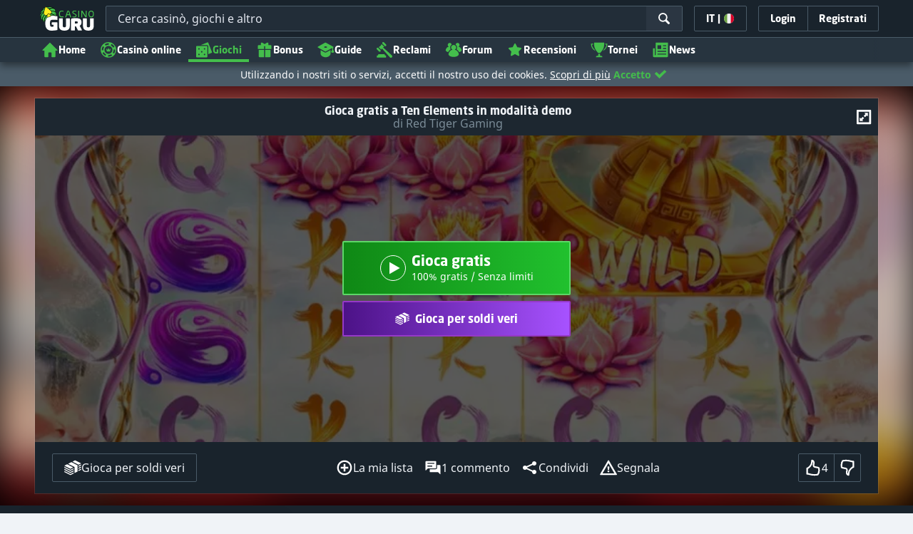

--- FILE ---
content_type: text/css;charset=UTF-8
request_url: https://static.casinoguru-it.com/res/a3a84ba0434f8c4319d9395c802486daa/build/app-forum.min.css
body_size: 58551
content:
@keyframes lum-fade{0%{opacity:0}to{opacity:1}}@keyframes lum-fadeZoom{0%{opacity:0;transform:scale(.5)}to{opacity:1;transform:scale(1)}}@keyframes lum-loader-rotate{0%{transform:translate(-50%,-50%) rotate(0)}50%{transform:translate(-50%,-50%) rotate(-180deg)}to{transform:translate(-50%,-50%) rotate(-1turn)}}@keyframes lum-loader-before{0%{transform:scale(1)}10%{transform:scale(1.2) translateX(6px)}25%{transform:scale(1.3) translateX(8px)}40%{transform:scale(1.2) translateX(6px)}50%{transform:scale(1)}60%{transform:scale(.8) translateX(6px)}75%{transform:scale(.7) translateX(8px)}90%{transform:scale(.8) translateX(6px)}to{transform:scale(1)}}@keyframes lum-loader-after{0%{transform:scale(1)}10%{transform:scale(1.2) translateX(-6px)}25%{transform:scale(1.3) translateX(-8px)}40%{transform:scale(1.2) translateX(-6px)}50%{transform:scale(1)}60%{transform:scale(.8) translateX(-6px)}75%{transform:scale(.7) translateX(-8px)}90%{transform:scale(.8) translateX(-6px)}to{transform:scale(1)}}.lum-lightbox{background:rgba(0,0,0,.6)}.lum-lightbox-inner{bottom:2.5%;left:2.5%;right:2.5%;top:2.5%}.lum-lightbox-inner img{position:relative}.lum-lightbox-inner .lum-lightbox-caption{color:#fff;margin:0 auto;max-width:700px;text-align:center}.lum-loading .lum-lightbox-loader{animation:lum-loader-rotate 1.8s linear infinite;display:block;height:20px;left:50%;position:absolute;top:50%;transform:translate(-50%,-50%);width:66px}.lum-lightbox-loader:after,.lum-lightbox-loader:before{background:hsla(0,0%,100%,.9);border-radius:20px;content:"";display:block;height:20px;margin-top:-10px;position:absolute;top:50%;width:20px}.lum-lightbox-loader:before{animation:lum-loader-before 1.8s linear infinite;left:0}.lum-lightbox-loader:after{animation:lum-loader-after 1.8s linear infinite;animation-delay:-.9s;right:0}.lum-lightbox.lum-opening{animation:lum-fade .18s ease-out}.lum-lightbox.lum-opening .lum-lightbox-inner{animation:lum-fadeZoom .18s ease-out}.lum-lightbox.lum-closing{animation:lum-fade .3s ease-in;animation-direction:reverse}.lum-lightbox.lum-closing .lum-lightbox-inner{animation:lum-fadeZoom .3s ease-in;animation-direction:reverse}.lum-img{transition:opacity .12s ease-out}.lum-loading .lum-img{opacity:0}.lum-gallery-button{background:transparent;border:0;cursor:pointer;height:100px;margin:0;max-height:100%;outline:0;overflow:hidden;padding:0;position:absolute;text-indent:150%;top:50%;transform:translateY(-50%);white-space:nowrap;width:60px}.lum-close-button{height:32px;opacity:.3;position:absolute;right:5px;top:5px;width:32px}.lum-close-button:hover{opacity:1}.lum-close-button:after,.lum-close-button:before{background-color:#fff;content:" ";height:33px;left:15px;position:absolute;width:2px}.lum-close-button:before{transform:rotate(45deg)}.lum-close-button:after{transform:rotate(-45deg)}.lum-previous-button{left:12px}.lum-next-button{right:12px}.lum-gallery-button:after{border-top:4px solid hsla(0,0%,100%,.8);content:"";display:block;height:36px;position:absolute;top:50%;width:36px}.lum-previous-button:after{border-left:4px solid hsla(0,0%,100%,.8);border-radius:3px 0 0 0;box-shadow:-2px 0 rgba(0,0,0,.2);left:12%;transform:translateY(-50%) rotate(-45deg)}.lum-next-button:after{border-radius:0 3px 0 0;border-right:4px solid hsla(0,0%,100%,.8);box-shadow:2px 0 rgba(0,0,0,.2);right:12%;transform:translateY(-50%) rotate(45deg)}@media (max-width:460px){.lum-lightbox-image-wrapper{display:flex;overflow:auto;-webkit-overflow-scrolling:touch}.lum-lightbox-caption{bottom:0;position:absolute;width:100%}.lum-lightbox-position-helper{margin:auto}.lum-lightbox-inner img{max-height:none;max-width:none}}
/*!
 * Quill Editor v1.3.7
 * https://quilljs.com/
 * Copyright (c) 2014, Jason Chen
 * Copyright (c) 2013, salesforce.com
 */.ql-container{box-sizing:border-box;font-family:Helvetica,Arial,sans-serif;font-size:13px;height:100%;margin:0;position:relative}.ql-container.ql-disabled .ql-tooltip{visibility:hidden}.ql-container.ql-disabled .ql-editor ul[data-checked]>li:before{pointer-events:none}.ql-clipboard{height:1px;left:-100000px;overflow-y:hidden;position:absolute;top:50%}.ql-clipboard p{margin:0;padding:0}.ql-editor{box-sizing:border-box;height:100%;line-height:1.42;outline:none;overflow-y:auto;padding:12px 15px;tab-size:4;-moz-tab-size:4;text-align:left;white-space:pre-wrap;word-wrap:break-word}.ql-editor>*{cursor:text}.ql-editor blockquote,.ql-editor h1,.ql-editor h2,.ql-editor h3,.ql-editor h4,.ql-editor h5,.ql-editor h6,.ql-editor ol,.ql-editor p,.ql-editor pre,.ql-editor ul{counter-reset:list-1 list-2 list-3 list-4 list-5 list-6 list-7 list-8 list-9;margin:0;padding:0}.ql-editor ol,.ql-editor ul{padding-left:1.5em}.ql-editor ol>li,.ql-editor ul>li{list-style-type:none}.ql-editor ul>li:before{content:"\2022"}.ql-editor ul[data-checked=false],.ql-editor ul[data-checked=true]{pointer-events:none}.ql-editor ul[data-checked=false]>li *,.ql-editor ul[data-checked=true]>li *{pointer-events:all}.ql-editor ul[data-checked=false]>li:before,.ql-editor ul[data-checked=true]>li:before{color:#777;cursor:pointer;pointer-events:all}.ql-editor ul[data-checked=true]>li:before{content:"\2611"}.ql-editor ul[data-checked=false]>li:before{content:"\2610"}.ql-editor li:before{display:inline-block;white-space:nowrap;width:1.2em}.ql-editor li:not(.ql-direction-rtl):before{margin-left:-1.5em;margin-right:.3em;text-align:right}.ql-editor li.ql-direction-rtl:before{margin-left:.3em;margin-right:-1.5em}.ql-editor ol li:not(.ql-direction-rtl),.ql-editor ul li:not(.ql-direction-rtl){padding-left:1.5em}.ql-editor ol li.ql-direction-rtl,.ql-editor ul li.ql-direction-rtl{padding-right:1.5em}.ql-editor ol li{counter-increment:list-0;counter-reset:list-1 list-2 list-3 list-4 list-5 list-6 list-7 list-8 list-9}.ql-editor ol li:before{content:counter(list-0,decimal) ". "}.ql-editor ol li.ql-indent-1{counter-increment:list-1}.ql-editor ol li.ql-indent-1:before{content:counter(list-1,lower-alpha) ". "}.ql-editor ol li.ql-indent-1{counter-reset:list-2 list-3 list-4 list-5 list-6 list-7 list-8 list-9}.ql-editor ol li.ql-indent-2{counter-increment:list-2}.ql-editor ol li.ql-indent-2:before{content:counter(list-2,lower-roman) ". "}.ql-editor ol li.ql-indent-2{counter-reset:list-3 list-4 list-5 list-6 list-7 list-8 list-9}.ql-editor ol li.ql-indent-3{counter-increment:list-3}.ql-editor ol li.ql-indent-3:before{content:counter(list-3,decimal) ". "}.ql-editor ol li.ql-indent-3{counter-reset:list-4 list-5 list-6 list-7 list-8 list-9}.ql-editor ol li.ql-indent-4{counter-increment:list-4}.ql-editor ol li.ql-indent-4:before{content:counter(list-4,lower-alpha) ". "}.ql-editor ol li.ql-indent-4{counter-reset:list-5 list-6 list-7 list-8 list-9}.ql-editor ol li.ql-indent-5{counter-increment:list-5}.ql-editor ol li.ql-indent-5:before{content:counter(list-5,lower-roman) ". "}.ql-editor ol li.ql-indent-5{counter-reset:list-6 list-7 list-8 list-9}.ql-editor ol li.ql-indent-6{counter-increment:list-6}.ql-editor ol li.ql-indent-6:before{content:counter(list-6,decimal) ". "}.ql-editor ol li.ql-indent-6{counter-reset:list-7 list-8 list-9}.ql-editor ol li.ql-indent-7{counter-increment:list-7}.ql-editor ol li.ql-indent-7:before{content:counter(list-7,lower-alpha) ". "}.ql-editor ol li.ql-indent-7{counter-reset:list-8 list-9}.ql-editor ol li.ql-indent-8{counter-increment:list-8}.ql-editor ol li.ql-indent-8:before{content:counter(list-8,lower-roman) ". "}.ql-editor ol li.ql-indent-8{counter-reset:list-9}.ql-editor ol li.ql-indent-9{counter-increment:list-9}.ql-editor ol li.ql-indent-9:before{content:counter(list-9,decimal) ". "}.ql-editor .ql-indent-1:not(.ql-direction-rtl){padding-left:3em}.ql-editor li.ql-indent-1:not(.ql-direction-rtl){padding-left:4.5em}.ql-editor .ql-indent-1.ql-direction-rtl.ql-align-right{padding-right:3em}.ql-editor li.ql-indent-1.ql-direction-rtl.ql-align-right{padding-right:4.5em}.ql-editor .ql-indent-2:not(.ql-direction-rtl){padding-left:6em}.ql-editor li.ql-indent-2:not(.ql-direction-rtl){padding-left:7.5em}.ql-editor .ql-indent-2.ql-direction-rtl.ql-align-right{padding-right:6em}.ql-editor li.ql-indent-2.ql-direction-rtl.ql-align-right{padding-right:7.5em}.ql-editor .ql-indent-3:not(.ql-direction-rtl){padding-left:9em}.ql-editor li.ql-indent-3:not(.ql-direction-rtl){padding-left:10.5em}.ql-editor .ql-indent-3.ql-direction-rtl.ql-align-right{padding-right:9em}.ql-editor li.ql-indent-3.ql-direction-rtl.ql-align-right{padding-right:10.5em}.ql-editor .ql-indent-4:not(.ql-direction-rtl){padding-left:12em}.ql-editor li.ql-indent-4:not(.ql-direction-rtl){padding-left:13.5em}.ql-editor .ql-indent-4.ql-direction-rtl.ql-align-right{padding-right:12em}.ql-editor li.ql-indent-4.ql-direction-rtl.ql-align-right{padding-right:13.5em}.ql-editor .ql-indent-5:not(.ql-direction-rtl){padding-left:15em}.ql-editor li.ql-indent-5:not(.ql-direction-rtl){padding-left:16.5em}.ql-editor .ql-indent-5.ql-direction-rtl.ql-align-right{padding-right:15em}.ql-editor li.ql-indent-5.ql-direction-rtl.ql-align-right{padding-right:16.5em}.ql-editor .ql-indent-6:not(.ql-direction-rtl){padding-left:18em}.ql-editor li.ql-indent-6:not(.ql-direction-rtl){padding-left:19.5em}.ql-editor .ql-indent-6.ql-direction-rtl.ql-align-right{padding-right:18em}.ql-editor li.ql-indent-6.ql-direction-rtl.ql-align-right{padding-right:19.5em}.ql-editor .ql-indent-7:not(.ql-direction-rtl){padding-left:21em}.ql-editor li.ql-indent-7:not(.ql-direction-rtl){padding-left:22.5em}.ql-editor .ql-indent-7.ql-direction-rtl.ql-align-right{padding-right:21em}.ql-editor li.ql-indent-7.ql-direction-rtl.ql-align-right{padding-right:22.5em}.ql-editor .ql-indent-8:not(.ql-direction-rtl){padding-left:24em}.ql-editor li.ql-indent-8:not(.ql-direction-rtl){padding-left:25.5em}.ql-editor .ql-indent-8.ql-direction-rtl.ql-align-right{padding-right:24em}.ql-editor li.ql-indent-8.ql-direction-rtl.ql-align-right{padding-right:25.5em}.ql-editor .ql-indent-9:not(.ql-direction-rtl){padding-left:27em}.ql-editor li.ql-indent-9:not(.ql-direction-rtl){padding-left:28.5em}.ql-editor .ql-indent-9.ql-direction-rtl.ql-align-right{padding-right:27em}.ql-editor li.ql-indent-9.ql-direction-rtl.ql-align-right{padding-right:28.5em}.ql-editor .ql-video{display:block;max-width:100%}.ql-editor .ql-video.ql-align-center{margin:0 auto}.ql-editor .ql-video.ql-align-right{margin:0 0 0 auto}.ql-editor .ql-bg-black{background-color:#000}.ql-editor .ql-bg-red{background-color:#e60000}.ql-editor .ql-bg-orange{background-color:#f90}.ql-editor .ql-bg-yellow{background-color:#ff0}.ql-editor .ql-bg-green{background-color:#008a00}.ql-editor .ql-bg-blue{background-color:#06c}.ql-editor .ql-bg-purple{background-color:#93f}.ql-editor .ql-color-white{color:#fff}.ql-editor .ql-color-red{color:#e60000}.ql-editor .ql-color-orange{color:#f90}.ql-editor .ql-color-yellow{color:#ff0}.ql-editor .ql-color-green{color:#008a00}.ql-editor .ql-color-blue{color:#06c}.ql-editor .ql-color-purple{color:#93f}.ql-editor .ql-font-serif{font-family:Georgia,Times New Roman,serif}.ql-editor .ql-font-monospace{font-family:Monaco,Courier New,monospace}.ql-editor .ql-size-small{font-size:.75em}.ql-editor .ql-size-large{font-size:1.5em}.ql-editor .ql-size-huge{font-size:2.5em}.ql-editor .ql-direction-rtl{direction:rtl;text-align:inherit}.ql-editor .ql-align-center{text-align:center}.ql-editor .ql-align-justify{text-align:justify}.ql-editor .ql-align-right{text-align:right}.ql-editor.ql-blank:before{color:rgba(0,0,0,.6);content:attr(data-placeholder);font-style:italic;left:15px;pointer-events:none;position:absolute;right:15px}.ql-snow .ql-toolbar:after,.ql-snow.ql-toolbar:after{clear:both;content:"";display:table}.ql-snow .ql-toolbar button,.ql-snow.ql-toolbar button{background:none;border:none;cursor:pointer;display:inline-block;float:left;height:24px;padding:3px 5px;width:28px}.ql-snow .ql-toolbar button svg,.ql-snow.ql-toolbar button svg{float:left;height:100%}.ql-snow .ql-toolbar button:active:hover,.ql-snow.ql-toolbar button:active:hover{outline:none}.ql-snow .ql-toolbar input.ql-image[type=file],.ql-snow.ql-toolbar input.ql-image[type=file]{display:none}.ql-snow .ql-toolbar .ql-picker-item.ql-selected,.ql-snow .ql-toolbar .ql-picker-item:hover,.ql-snow .ql-toolbar .ql-picker-label.ql-active,.ql-snow .ql-toolbar .ql-picker-label:hover,.ql-snow .ql-toolbar button.ql-active,.ql-snow .ql-toolbar button:focus,.ql-snow .ql-toolbar button:hover,.ql-snow.ql-toolbar .ql-picker-item.ql-selected,.ql-snow.ql-toolbar .ql-picker-item:hover,.ql-snow.ql-toolbar .ql-picker-label.ql-active,.ql-snow.ql-toolbar .ql-picker-label:hover,.ql-snow.ql-toolbar button.ql-active,.ql-snow.ql-toolbar button:focus,.ql-snow.ql-toolbar button:hover{color:#06c}.ql-snow .ql-toolbar .ql-picker-item.ql-selected .ql-fill,.ql-snow .ql-toolbar .ql-picker-item.ql-selected .ql-stroke.ql-fill,.ql-snow .ql-toolbar .ql-picker-item:hover .ql-fill,.ql-snow .ql-toolbar .ql-picker-item:hover .ql-stroke.ql-fill,.ql-snow .ql-toolbar .ql-picker-label.ql-active .ql-fill,.ql-snow .ql-toolbar .ql-picker-label.ql-active .ql-stroke.ql-fill,.ql-snow .ql-toolbar .ql-picker-label:hover .ql-fill,.ql-snow .ql-toolbar .ql-picker-label:hover .ql-stroke.ql-fill,.ql-snow .ql-toolbar button.ql-active .ql-fill,.ql-snow .ql-toolbar button.ql-active .ql-stroke.ql-fill,.ql-snow .ql-toolbar button:focus .ql-fill,.ql-snow .ql-toolbar button:focus .ql-stroke.ql-fill,.ql-snow .ql-toolbar button:hover .ql-fill,.ql-snow .ql-toolbar button:hover .ql-stroke.ql-fill,.ql-snow.ql-toolbar .ql-picker-item.ql-selected .ql-fill,.ql-snow.ql-toolbar .ql-picker-item.ql-selected .ql-stroke.ql-fill,.ql-snow.ql-toolbar .ql-picker-item:hover .ql-fill,.ql-snow.ql-toolbar .ql-picker-item:hover .ql-stroke.ql-fill,.ql-snow.ql-toolbar .ql-picker-label.ql-active .ql-fill,.ql-snow.ql-toolbar .ql-picker-label.ql-active .ql-stroke.ql-fill,.ql-snow.ql-toolbar .ql-picker-label:hover .ql-fill,.ql-snow.ql-toolbar .ql-picker-label:hover .ql-stroke.ql-fill,.ql-snow.ql-toolbar button.ql-active .ql-fill,.ql-snow.ql-toolbar button.ql-active .ql-stroke.ql-fill,.ql-snow.ql-toolbar button:focus .ql-fill,.ql-snow.ql-toolbar button:focus .ql-stroke.ql-fill,.ql-snow.ql-toolbar button:hover .ql-fill,.ql-snow.ql-toolbar button:hover .ql-stroke.ql-fill{fill:#06c}.ql-snow .ql-toolbar .ql-picker-item.ql-selected .ql-stroke,.ql-snow .ql-toolbar .ql-picker-item.ql-selected .ql-stroke-miter,.ql-snow .ql-toolbar .ql-picker-item:hover .ql-stroke,.ql-snow .ql-toolbar .ql-picker-item:hover .ql-stroke-miter,.ql-snow .ql-toolbar .ql-picker-label.ql-active .ql-stroke,.ql-snow .ql-toolbar .ql-picker-label.ql-active .ql-stroke-miter,.ql-snow .ql-toolbar .ql-picker-label:hover .ql-stroke,.ql-snow .ql-toolbar .ql-picker-label:hover .ql-stroke-miter,.ql-snow .ql-toolbar button.ql-active .ql-stroke,.ql-snow .ql-toolbar button.ql-active .ql-stroke-miter,.ql-snow .ql-toolbar button:focus .ql-stroke,.ql-snow .ql-toolbar button:focus .ql-stroke-miter,.ql-snow .ql-toolbar button:hover .ql-stroke,.ql-snow .ql-toolbar button:hover .ql-stroke-miter,.ql-snow.ql-toolbar .ql-picker-item.ql-selected .ql-stroke,.ql-snow.ql-toolbar .ql-picker-item.ql-selected .ql-stroke-miter,.ql-snow.ql-toolbar .ql-picker-item:hover .ql-stroke,.ql-snow.ql-toolbar .ql-picker-item:hover .ql-stroke-miter,.ql-snow.ql-toolbar .ql-picker-label.ql-active .ql-stroke,.ql-snow.ql-toolbar .ql-picker-label.ql-active .ql-stroke-miter,.ql-snow.ql-toolbar .ql-picker-label:hover .ql-stroke,.ql-snow.ql-toolbar .ql-picker-label:hover .ql-stroke-miter,.ql-snow.ql-toolbar button.ql-active .ql-stroke,.ql-snow.ql-toolbar button.ql-active .ql-stroke-miter,.ql-snow.ql-toolbar button:focus .ql-stroke,.ql-snow.ql-toolbar button:focus .ql-stroke-miter,.ql-snow.ql-toolbar button:hover .ql-stroke,.ql-snow.ql-toolbar button:hover .ql-stroke-miter{stroke:#06c}@media (pointer:coarse){.ql-snow .ql-toolbar button:hover:not(.ql-active),.ql-snow.ql-toolbar button:hover:not(.ql-active){color:#444}.ql-snow .ql-toolbar button:hover:not(.ql-active) .ql-fill,.ql-snow .ql-toolbar button:hover:not(.ql-active) .ql-stroke.ql-fill,.ql-snow.ql-toolbar button:hover:not(.ql-active) .ql-fill,.ql-snow.ql-toolbar button:hover:not(.ql-active) .ql-stroke.ql-fill{fill:#444}.ql-snow .ql-toolbar button:hover:not(.ql-active) .ql-stroke,.ql-snow .ql-toolbar button:hover:not(.ql-active) .ql-stroke-miter,.ql-snow.ql-toolbar button:hover:not(.ql-active) .ql-stroke,.ql-snow.ql-toolbar button:hover:not(.ql-active) .ql-stroke-miter{stroke:#444}}.ql-snow,.ql-snow *{box-sizing:border-box}.ql-snow .ql-hidden{display:none}.ql-snow .ql-out-bottom,.ql-snow .ql-out-top{visibility:hidden}.ql-snow .ql-tooltip{position:absolute;transform:translateY(10px)}.ql-snow .ql-tooltip a{cursor:pointer;text-decoration:none}.ql-snow .ql-tooltip.ql-flip{transform:translateY(-10px)}.ql-snow .ql-formats{display:inline-block;vertical-align:middle}.ql-snow .ql-formats:after{clear:both;content:"";display:table}.ql-snow .ql-stroke{fill:none;stroke:#444;stroke-linecap:round;stroke-linejoin:round;stroke-width:2}.ql-snow .ql-stroke-miter{fill:none;stroke:#444;stroke-miterlimit:10;stroke-width:2}.ql-snow .ql-fill,.ql-snow .ql-stroke.ql-fill{fill:#444}.ql-snow .ql-empty{fill:none}.ql-snow .ql-even{fill-rule:evenodd}.ql-snow .ql-stroke.ql-thin,.ql-snow .ql-thin{stroke-width:1}.ql-snow .ql-transparent{opacity:.4}.ql-snow .ql-direction svg:last-child{display:none}.ql-snow .ql-direction.ql-active svg:last-child{display:inline}.ql-snow .ql-direction.ql-active svg:first-child{display:none}.ql-snow .ql-editor h1{font-size:2em}.ql-snow .ql-editor h2{font-size:1.5em}.ql-snow .ql-editor h3{font-size:1.17em}.ql-snow .ql-editor h4{font-size:1em}.ql-snow .ql-editor h5{font-size:.83em}.ql-snow .ql-editor h6{font-size:.67em}.ql-snow .ql-editor a{text-decoration:underline}.ql-snow .ql-editor blockquote{border-left:4px solid #ccc;margin-bottom:5px;margin-top:5px;padding-left:16px}.ql-snow .ql-editor code,.ql-snow .ql-editor pre{background-color:#f0f0f0;border-radius:3px}.ql-snow .ql-editor pre{margin-bottom:5px;margin-top:5px;padding:5px 10px;white-space:pre-wrap}.ql-snow .ql-editor code{font-size:85%;padding:2px 4px}.ql-snow .ql-editor pre.ql-syntax{background-color:#23241f;color:#f8f8f2;overflow:visible}.ql-snow .ql-editor img{max-width:100%}.ql-snow .ql-picker{color:#444;display:inline-block;float:left;font-size:14px;font-weight:500;height:24px;position:relative;vertical-align:middle}.ql-snow .ql-picker-label{cursor:pointer;display:inline-block;height:100%;padding-left:8px;padding-right:2px;position:relative;width:100%}.ql-snow .ql-picker-label:before{display:inline-block;line-height:22px}.ql-snow .ql-picker-options{background-color:#fff;display:none;min-width:100%;padding:4px 8px;position:absolute;white-space:nowrap}.ql-snow .ql-picker-options .ql-picker-item{cursor:pointer;display:block;padding-bottom:5px;padding-top:5px}.ql-snow .ql-picker.ql-expanded .ql-picker-label{color:#ccc;z-index:2}.ql-snow .ql-picker.ql-expanded .ql-picker-label .ql-fill{fill:#ccc}.ql-snow .ql-picker.ql-expanded .ql-picker-label .ql-stroke{stroke:#ccc}.ql-snow .ql-picker.ql-expanded .ql-picker-options{display:block;margin-top:-1px;top:100%;z-index:1}.ql-snow .ql-color-picker,.ql-snow .ql-icon-picker{width:28px}.ql-snow .ql-color-picker .ql-picker-label,.ql-snow .ql-icon-picker .ql-picker-label{padding:2px 4px}.ql-snow .ql-color-picker .ql-picker-label svg,.ql-snow .ql-icon-picker .ql-picker-label svg{right:4px}.ql-snow .ql-icon-picker .ql-picker-options{padding:4px 0}.ql-snow .ql-icon-picker .ql-picker-item{height:24px;padding:2px 4px;width:24px}.ql-snow .ql-color-picker .ql-picker-options{padding:3px 5px;width:152px}.ql-snow .ql-color-picker .ql-picker-item{border:1px solid transparent;float:left;height:16px;margin:2px;padding:0;width:16px}.ql-snow .ql-picker:not(.ql-color-picker):not(.ql-icon-picker) svg{margin-top:-9px;position:absolute;right:0;top:50%;width:18px}.ql-snow .ql-picker.ql-font .ql-picker-item[data-label]:not([data-label=""]):before,.ql-snow .ql-picker.ql-font .ql-picker-label[data-label]:not([data-label=""]):before,.ql-snow .ql-picker.ql-header .ql-picker-item[data-label]:not([data-label=""]):before,.ql-snow .ql-picker.ql-header .ql-picker-label[data-label]:not([data-label=""]):before,.ql-snow .ql-picker.ql-size .ql-picker-item[data-label]:not([data-label=""]):before,.ql-snow .ql-picker.ql-size .ql-picker-label[data-label]:not([data-label=""]):before{content:attr(data-label)}.ql-snow .ql-picker.ql-header{width:98px}.ql-snow .ql-picker.ql-header .ql-picker-item:before,.ql-snow .ql-picker.ql-header .ql-picker-label:before{content:"Normal"}.ql-snow .ql-picker.ql-header .ql-picker-item[data-value="1"]:before,.ql-snow .ql-picker.ql-header .ql-picker-label[data-value="1"]:before{content:"Heading 1"}.ql-snow .ql-picker.ql-header .ql-picker-item[data-value="2"]:before,.ql-snow .ql-picker.ql-header .ql-picker-label[data-value="2"]:before{content:"Heading 2"}.ql-snow .ql-picker.ql-header .ql-picker-item[data-value="3"]:before,.ql-snow .ql-picker.ql-header .ql-picker-label[data-value="3"]:before{content:"Heading 3"}.ql-snow .ql-picker.ql-header .ql-picker-item[data-value="4"]:before,.ql-snow .ql-picker.ql-header .ql-picker-label[data-value="4"]:before{content:"Heading 4"}.ql-snow .ql-picker.ql-header .ql-picker-item[data-value="5"]:before,.ql-snow .ql-picker.ql-header .ql-picker-label[data-value="5"]:before{content:"Heading 5"}.ql-snow .ql-picker.ql-header .ql-picker-item[data-value="6"]:before,.ql-snow .ql-picker.ql-header .ql-picker-label[data-value="6"]:before{content:"Heading 6"}.ql-snow .ql-picker.ql-header .ql-picker-item[data-value="1"]:before{font-size:2em}.ql-snow .ql-picker.ql-header .ql-picker-item[data-value="2"]:before{font-size:1.5em}.ql-snow .ql-picker.ql-header .ql-picker-item[data-value="3"]:before{font-size:1.17em}.ql-snow .ql-picker.ql-header .ql-picker-item[data-value="4"]:before{font-size:1em}.ql-snow .ql-picker.ql-header .ql-picker-item[data-value="5"]:before{font-size:.83em}.ql-snow .ql-picker.ql-header .ql-picker-item[data-value="6"]:before{font-size:.67em}.ql-snow .ql-picker.ql-font{width:108px}.ql-snow .ql-picker.ql-font .ql-picker-item:before,.ql-snow .ql-picker.ql-font .ql-picker-label:before{content:"Sans Serif"}.ql-snow .ql-picker.ql-font .ql-picker-item[data-value=serif]:before,.ql-snow .ql-picker.ql-font .ql-picker-label[data-value=serif]:before{content:"Serif"}.ql-snow .ql-picker.ql-font .ql-picker-item[data-value=monospace]:before,.ql-snow .ql-picker.ql-font .ql-picker-label[data-value=monospace]:before{content:"Monospace"}.ql-snow .ql-picker.ql-font .ql-picker-item[data-value=serif]:before{font-family:Georgia,Times New Roman,serif}.ql-snow .ql-picker.ql-font .ql-picker-item[data-value=monospace]:before{font-family:Monaco,Courier New,monospace}.ql-snow .ql-picker.ql-size{width:98px}.ql-snow .ql-picker.ql-size .ql-picker-item:before,.ql-snow .ql-picker.ql-size .ql-picker-label:before{content:"Normal"}.ql-snow .ql-picker.ql-size .ql-picker-item[data-value=small]:before,.ql-snow .ql-picker.ql-size .ql-picker-label[data-value=small]:before{content:"Small"}.ql-snow .ql-picker.ql-size .ql-picker-item[data-value=large]:before,.ql-snow .ql-picker.ql-size .ql-picker-label[data-value=large]:before{content:"Large"}.ql-snow .ql-picker.ql-size .ql-picker-item[data-value=huge]:before,.ql-snow .ql-picker.ql-size .ql-picker-label[data-value=huge]:before{content:"Huge"}.ql-snow .ql-picker.ql-size .ql-picker-item[data-value=small]:before{font-size:10px}.ql-snow .ql-picker.ql-size .ql-picker-item[data-value=large]:before{font-size:18px}.ql-snow .ql-picker.ql-size .ql-picker-item[data-value=huge]:before{font-size:32px}.ql-snow .ql-color-picker.ql-background .ql-picker-item{background-color:#fff}.ql-snow .ql-color-picker.ql-color .ql-picker-item{background-color:#000}.ql-toolbar.ql-snow{border:1px solid #ccc;box-sizing:border-box;font-family:Helvetica Neue,Helvetica,Arial,sans-serif;padding:8px}.ql-toolbar.ql-snow .ql-formats{margin-right:15px}.ql-toolbar.ql-snow .ql-picker-label{border:1px solid transparent}.ql-toolbar.ql-snow .ql-picker-options{border:1px solid transparent;box-shadow:0 2px 8px rgba(0,0,0,.2)}.ql-toolbar.ql-snow .ql-picker.ql-expanded .ql-picker-label,.ql-toolbar.ql-snow .ql-picker.ql-expanded .ql-picker-options{border-color:#ccc}.ql-toolbar.ql-snow .ql-color-picker .ql-picker-item.ql-selected,.ql-toolbar.ql-snow .ql-color-picker .ql-picker-item:hover{border-color:#000}.ql-toolbar.ql-snow+.ql-container.ql-snow{border-top:0}.ql-snow .ql-tooltip{background-color:#fff;border:1px solid #ccc;box-shadow:0 0 5px #ddd;color:#444;padding:5px 12px;white-space:nowrap}.ql-snow .ql-tooltip:before{content:"Visit URL:";line-height:26px;margin-right:8px}.ql-snow .ql-tooltip input[type=text]{border:1px solid #ccc;display:none;font-size:13px;height:26px;margin:0;padding:3px 5px;width:170px}.ql-snow .ql-tooltip a.ql-preview{display:inline-block;max-width:200px;overflow-x:hidden;text-overflow:ellipsis;vertical-align:top}.ql-snow .ql-tooltip a.ql-action:after{border-right:1px solid #ccc;content:"Edit";margin-left:16px;padding-right:8px}.ql-snow .ql-tooltip a.ql-remove:before{content:"Remove";margin-left:8px}.ql-snow .ql-tooltip a{line-height:26px}.ql-snow .ql-tooltip.ql-editing a.ql-preview,.ql-snow .ql-tooltip.ql-editing a.ql-remove{display:none}.ql-snow .ql-tooltip.ql-editing input[type=text]{display:inline-block}.ql-snow .ql-tooltip.ql-editing a.ql-action:after{border-right:0;content:"Save";padding-right:0}.ql-snow .ql-tooltip[data-mode=link]:before{content:"Enter link:"}.ql-snow .ql-tooltip[data-mode=formula]:before{content:"Enter formula:"}.ql-snow .ql-tooltip[data-mode=video]:before{content:"Enter video:"}.ql-snow a{color:#06c}.ql-container.ql-snow{border:1px solid #ccc}.tippy-box[data-animation=fade][data-state=hidden]{opacity:0}[data-tippy-root]{max-width:calc(100vw - 10px)}.tippy-box{background-color:#333;border-radius:4px;color:#fff;font-size:14px;line-height:1.4;outline:0;position:relative;transition-property:transform,visibility,opacity;white-space:normal}.tippy-box[data-placement^=top]>.tippy-arrow{bottom:0}.tippy-box[data-placement^=top]>.tippy-arrow:before{border-top-color:initial;border-width:8px 8px 0;bottom:-7px;left:0;transform-origin:center top}.tippy-box[data-placement^=bottom]>.tippy-arrow{top:0}.tippy-box[data-placement^=bottom]>.tippy-arrow:before{border-bottom-color:initial;border-width:0 8px 8px;left:0;top:-7px;transform-origin:center bottom}.tippy-box[data-placement^=left]>.tippy-arrow{right:0}.tippy-box[data-placement^=left]>.tippy-arrow:before{border-left-color:initial;border-width:8px 0 8px 8px;right:-7px;transform-origin:center left}.tippy-box[data-placement^=right]>.tippy-arrow{left:0}.tippy-box[data-placement^=right]>.tippy-arrow:before{border-right-color:initial;border-width:8px 8px 8px 0;left:-7px;transform-origin:center right}.tippy-box[data-inertia][data-state=visible]{transition-timing-function:cubic-bezier(.54,1.5,.38,1.11)}.tippy-arrow{color:#333;height:16px;width:16px}.tippy-arrow:before{border-color:transparent;border-style:solid;content:"";position:absolute}.tippy-content{padding:5px 9px;position:relative;z-index:1}.tippy-box[data-theme~=light]{background-color:#fff;box-shadow:0 0 20px 4px rgba(154,161,177,.15),0 4px 80px -8px rgba(36,40,47,.25),0 4px 4px -2px rgba(91,94,105,.15);color:#26323d}.tippy-box[data-theme~=light][data-placement^=top]>.tippy-arrow:before{border-top-color:#fff}.tippy-box[data-theme~=light][data-placement^=bottom]>.tippy-arrow:before{border-bottom-color:#fff}.tippy-box[data-theme~=light][data-placement^=left]>.tippy-arrow:before{border-left-color:#fff}.tippy-box[data-theme~=light][data-placement^=right]>.tippy-arrow:before{border-right-color:#fff}.tippy-box[data-theme~=light]>.tippy-backdrop{background-color:#fff}.tippy-box[data-theme~=light]>.tippy-svg-arrow{fill:#fff}lite-youtube{background-color:#000;background-position:50%;background-size:cover;contain:content;cursor:pointer;display:block;max-width:720px;position:relative}lite-youtube:before{background-image:linear-gradient(180deg,rgba(0,0,0,.67),rgba(0,0,0,.54) 14%,rgba(0,0,0,.15) 54%,rgb(0 0 0/5%) 72%,transparent 94%);box-sizing:border-box;color:#eee;content:attr(data-title);display:block;font-family:YouTube Noto,Roboto,Arial,Helvetica,sans-serif;font-size:18px;height:99px;overflow:hidden;padding:25px 20px;position:absolute;text-overflow:ellipsis;text-shadow:0 0 2px rgba(0,0,0,.5);top:0;white-space:nowrap;width:100%}lite-youtube:hover:before{color:#fff}lite-youtube:after{content:"";display:block;padding-bottom:56.25%}lite-youtube>iframe{left:0;top:0}lite-youtube>.lty-playbtn,lite-youtube>iframe{border:0;height:100%;position:absolute;width:100%}lite-youtube>.lty-playbtn{background:no-repeat 50%/68px 48px;background-image:url('data:image/svg+xml;utf8,<svg xmlns="http://www.w3.org/2000/svg" viewBox="0 0 68 48"><path d="M66.52 7.74c-.78-2.93-2.49-5.41-5.42-6.19C55.79.13 34 0 34 0S12.21.13 6.9 1.55c-2.93.78-4.63 3.26-5.42 6.19C.06 13.05 0 24 0 24s.06 10.95 1.48 16.26c.78 2.93 2.49 5.41 5.42 6.19C12.21 47.87 34 48 34 48s21.79-.13 27.1-1.55c2.93-.78 4.64-3.26 5.42-6.19C67.94 34.95 68 24 68 24s-.06-10.95-1.48-16.26z" fill="red"/><path d="M45 24 27 14v20" fill="white"/></svg>');cursor:pointer;display:block;filter:grayscale(100%);transition:filter .1s cubic-bezier(0,0,.2,1);z-index:1}lite-youtube .lty-playbtn:focus,lite-youtube:hover>.lty-playbtn{filter:none}lite-youtube.lyt-activated{cursor:unset}lite-youtube.lyt-activated:before,lite-youtube.lyt-activated>.lty-playbtn{opacity:0;pointer-events:none}.lyt-visually-hidden{clip:rect(0 0 0 0);clip-path:inset(50%);height:1px;overflow:hidden;position:absolute;white-space:nowrap;width:1px}.choices{font-size:16px;margin-bottom:24px;position:relative}.choices:focus{outline:0}.choices:last-child{margin-bottom:0}.choices.is-disabled .choices__inner,.choices.is-disabled .choices__input{background-color:#eaeaea;cursor:not-allowed;-webkit-user-select:none;-ms-user-select:none;user-select:none}.choices.is-disabled .choices__item{cursor:not-allowed}.choices [hidden]{display:none!important}.choices[data-type*=select-one]{cursor:pointer}.choices[data-type*=select-one] .choices__inner{padding-bottom:7.5px}.choices[data-type*=select-one] .choices__input{background-color:#fff;border-bottom:1px solid #ddd;display:block;margin:0;padding:10px;width:100%}.choices[data-type*=select-one] .choices__button{background-image:url([data-uri]);background-size:8px;border-radius:10em;height:20px;margin-right:25px;margin-top:-10px;opacity:.5;padding:0;position:absolute;right:0;top:50%;width:20px}.choices[data-type*=select-one] .choices__button:focus,.choices[data-type*=select-one] .choices__button:hover{opacity:1}.choices[data-type*=select-one] .choices__button:focus{box-shadow:0 0 0 2px #00bcd4}.choices[data-type*=select-one] .choices__item[data-value=""] .choices__button{display:none}.choices[data-type*=select-one]:after{border:5px solid transparent;border-top-color:#333;content:"";height:0;margin-top:-2.5px;pointer-events:none;position:absolute;right:11.5px;top:50%;width:0}.choices[data-type*=select-one].is-open:after{border-color:transparent transparent #333;margin-top:-7.5px}.choices[data-type*=select-one][dir=rtl]:after{left:11.5px;right:auto}.choices[data-type*=select-one][dir=rtl] .choices__button{left:0;margin-left:25px;margin-right:0;right:auto}.choices[data-type*=select-multiple] .choices__inner,.choices[data-type*=text] .choices__inner{cursor:text}.choices[data-type*=select-multiple] .choices__button,.choices[data-type*=text] .choices__button{background-image:url([data-uri]);background-size:8px;border-left:1px solid #008fa1;border-radius:0;display:inline-block;line-height:1;margin:0 -4px 0 8px;opacity:.75;padding-left:16px;position:relative;width:8px}.choices[data-type*=select-multiple] .choices__button:focus,.choices[data-type*=select-multiple] .choices__button:hover,.choices[data-type*=text] .choices__button:focus,.choices[data-type*=text] .choices__button:hover{opacity:1}.choices__inner{background-color:#f9f9f9;border:1px solid #ddd;border-radius:2.5px;display:inline-block;font-size:14px;min-height:44px;overflow:hidden;padding:7.5px 7.5px 3.75px;vertical-align:top;width:100%}.is-focused .choices__inner,.is-open .choices__inner{border-color:#b7b7b7}.is-open .choices__inner{border-radius:2.5px 2.5px 0 0}.is-flipped.is-open .choices__inner{border-radius:0 0 2.5px 2.5px}.choices__list{list-style:none;margin:0;padding-left:0}.choices__list--single{display:inline-block;padding:4px 16px 4px 4px;width:100%}[dir=rtl] .choices__list--single{padding-left:16px;padding-right:4px}.choices__list--single .choices__item{width:100%}.choices__list--multiple{display:inline}.choices__list--multiple .choices__item{background-color:#00bcd4;border:1px solid #00a5bb;border-radius:20px;box-sizing:border-box;color:#fff;display:inline-block;font-size:12px;font-weight:500;margin-bottom:3.75px;margin-right:3.75px;padding:4px 10px;vertical-align:middle;word-break:break-all}.choices__list--multiple .choices__item[data-deletable]{padding-right:5px}[dir=rtl] .choices__list--multiple .choices__item{margin-left:3.75px;margin-right:0}.choices__list--multiple .choices__item.is-highlighted{background-color:#00a5bb;border:1px solid #008fa1}.is-disabled .choices__list--multiple .choices__item{background-color:#aaa;border:1px solid #919191}.choices__list--dropdown{background-color:#fff;border:1px solid #ddd;border-bottom-left-radius:2.5px;border-bottom-right-radius:2.5px;margin-top:-1px;overflow:hidden;position:absolute;top:100%;visibility:hidden;width:100%;will-change:visibility;word-break:break-all;z-index:1}.choices__list--dropdown.is-active{visibility:visible}.is-open .choices__list--dropdown{border-color:#b7b7b7}.is-flipped .choices__list--dropdown{border-radius:.25rem .25rem 0 0;bottom:100%;margin-bottom:-1px;margin-top:0;top:auto}.choices__list--dropdown .choices__list{max-height:300px;overflow:auto;position:relative;-webkit-overflow-scrolling:touch;will-change:scroll-position}.choices__list--dropdown .choices__item{font-size:14px;padding:10px;position:relative}[dir=rtl] .choices__list--dropdown .choices__item{text-align:right}@media (min-width:640px){.choices__list--dropdown .choices__item--selectable{padding-right:100px}.choices__list--dropdown .choices__item--selectable:after{content:attr(data-select-text);font-size:12px;opacity:0;position:absolute;right:10px;top:50%;transform:translateY(-50%)}[dir=rtl] .choices__list--dropdown .choices__item--selectable{padding-left:100px;padding-right:10px;text-align:right}[dir=rtl] .choices__list--dropdown .choices__item--selectable:after{left:10px;right:auto}}.choices__list--dropdown .choices__item--selectable.is-highlighted{background-color:#f2f2f2}.choices__list--dropdown .choices__item--selectable.is-highlighted:after{opacity:.5}.choices__item{cursor:default}.choices__item--selectable{cursor:pointer}.choices__item--disabled{cursor:not-allowed;opacity:.5;-webkit-user-select:none;-ms-user-select:none;user-select:none}.choices__heading{border-bottom:1px solid #f7f7f7;color:gray;font-size:12px;font-weight:600;padding:10px}.choices__button{-webkit-appearance:none;-moz-appearance:none;appearance:none;background-color:transparent;background-position:50%;background-repeat:no-repeat;border:0;cursor:pointer;text-indent:-9999px}.choices__button:focus,.choices__input:focus{outline:0}.choices__input{background-color:#f9f9f9;border:0;border-radius:0;display:inline-block;font-size:14px;margin-bottom:5px;max-width:100%;padding:4px 0 4px 2px;vertical-align:baseline}[dir=rtl] .choices__input{padding-left:0;padding-right:2px}.choices__placeholder{opacity:.5}a,abbr,acronym,address,applet,article,aside,audio,b,big,blockquote,body,canvas,caption,center,cite,code,dd,del,details,dfn,div,dl,dt,em,embed,fieldset,figcaption,figure,footer,form,h1,h2,h3,h4,h5,h6,header,hgroup,html,i,iframe,img,ins,kbd,label,legend,li,mark,menu,nav,object,ol,output,p,pre,q,ruby,s,samp,section,small,span,strike,strong,sub,summary,sup,table,tbody,td,tfoot,th,thead,time,tr,tt,u,ul,var,video{border:0;font-size:100%;font:inherit;margin:0;padding:0;vertical-align:baseline}article,aside,details,figcaption,figure,footer,header,hgroup,menu,nav,section{display:block}body{line-height:1}ol,ul{list-style:none}blockquote,q{quotes:none}blockquote:after,blockquote:before,q:after,q:before{content:"";content:none}table{border-collapse:collapse;border-spacing:0}:active,:focus,a,input{outline:0!important;-moz-outline-style:none!important}a{background-color:transparent;text-decoration:none}a:active,a:hover{outline:0}button,input,select,textarea{font-family:inherit;font-size:inherit;line-height:inherit}b{font-weight:700}i{font-style:italic}strong{font-weight:700}html{-webkit-text-size-adjust:100%}
/*!
 * Bootstrap v3.3.7 (http://getbootstrap.com)
 * Copyright 2011-2016 Twitter, Inc.
 * Licensed under MIT (https://github.com/twbs/bootstrap/blob/master/LICENSE)
 */[role=button]{cursor:pointer}.invisible{visibility:hidden}.hidden{display:none!important}.visible{display:block!important}@-ms-viewport{width:device-width}.visible-lg,.visible-md,.visible-sm,.visible-xs,.visible-xxs{display:none!important}@media (max-width:568px){.visible-xxs{display:block!important}}@media (min-width:380px) and (max-width:767px){.visible-xs{display:block!important}}@media (min-width:768px) and (max-width:991px){.visible-sm{display:block!important}}@media (min-width:992px) and (max-width:1199px){.visible-md{display:block!important}}@media (min-width:1200px){.visible-lg{display:block!important}}@media (max-width:568px){.hidden-xxs{display:none!important}}@media (min-width:568px) and (max-width:767px){.hidden-xs{display:none!important}}@media (min-width:768px) and (max-width:991px){.hidden-sm{display:none!important}}@media (min-width:992px) and (max-width:1199px){.hidden-md{display:none!important}}@media (min-width:1200px){.hidden-lg{display:none!important}}*{box-sizing:border-box}.normal-cursor{cursor:auto}.cf:after{clear:both;content:" ";display:block;font-size:0;height:0;visibility:hidden}.lang-disables-italic .als-alert,.lang-disables-italic .cg-post-quote-content,.lang-disables-italic .cg-post-reply-bottom,.lang-disables-italic .crp-detail-case p,.lang-disables-italic .note-content,.lang-disables-italic .quote-widget-content,.lang-disables-italic .user-review-intervention,.lang-disables-italic blockquote p,.lang-disables-italic em,.lang-disables-italic i{font-style:normal!important}* html .cf-mobile,:first-child+html .cf-mobile{zoom:1}.flag-icon-background{background-position:50%;background-repeat:no-repeat;background-size:contain}.flag-icon{background-position:50%;background-repeat:no-repeat;background-size:contain;line-height:19px}.flag-icon,.flag-icon-24{display:inline-block;height:24px;position:relative;vertical-align:middle;width:24px}.flag-icon-24{background-size:auto}.flag-icon-circle-small{display:inline-flex;flex-shrink:0;height:14px;margin-right:5px;overflow:hidden;width:14px}.flag-icon-circle-small i{background-position:50%;background-repeat:no-repeat;background-size:cover;height:14px;width:14px}.country-change-flag{display:inline-block;position:relative}.country-change-flag .flag-icon-circle-small{height:20px;width:20px}@media (min-width:568px){.country-change-flag .flag-icon-circle-small{margin-left:5px}}.country-change-flag .flag-icon-circle-small i{height:20px;width:20px}.country-change-flag .avail-ico{bottom:2px;display:inline-flex;margin-right:5px;position:absolute;right:-3px}.flag-icon-circle-medium{border-radius:50%;box-shadow:0 0 4px rgba(0,0,0,.35);display:inline-flex;flex-shrink:0;height:20px;margin-right:5px;overflow:hidden;width:20px}.flag-icon-circle-medium i{background-position:50%;background-repeat:no-repeat;background-size:cover;height:20px;width:26px}.flag-icon-grayscale{filter:grayscale(100%)}[data-toggle=modal]:hover>.flag-icon{cursor:pointer;opacity:.8}.flag-icon-ad{background-image:url(../images/shared/flags/ad.svg)}.flag-icon-ae{background-image:url(../images/shared/flags/ae.svg)}.flag-icon-af{background-image:url(../images/shared/flags/af.svg)}.flag-icon-ag{background-image:url(../images/shared/flags/ag.svg)}.flag-icon-ai{background-image:url(../images/shared/flags/ai.svg)}.flag-icon-al{background-image:url(../images/shared/flags/al.svg)}.flag-icon-am{background-image:url(../images/shared/flags/am.svg)}.flag-icon-ao{background-image:url(../images/shared/flags/ao.svg)}.flag-icon-aq{background-image:url(../images/shared/flags/aq.svg)}.flag-icon-ar{background-image:url(../images/shared/flags/ar.svg)}.flag-icon-as{background-image:url(../images/shared/flags/as.svg)}.flag-icon-at{background-image:url(../images/shared/flags/at.svg)}.flag-icon-au{background-image:url(../images/shared/flags/au.svg)}.flag-icon-aw{background-image:url(../images/shared/flags/aw.svg)}.flag-icon-ax{background-image:url(../images/shared/flags/ax.svg)}.flag-icon-az{background-image:url(../images/shared/flags/az.svg)}.flag-icon-ba{background-image:url(../images/shared/flags/ba.svg)}.flag-icon-bb{background-image:url(../images/shared/flags/bb.svg)}.flag-icon-bd{background-image:url(../images/shared/flags/bd.svg)}.flag-icon-be{background-image:url(../images/shared/flags/be.svg)}.flag-icon-bf{background-image:url(../images/shared/flags/bf.svg)}.flag-icon-bg{background-image:url(../images/shared/flags/bg.svg)}.flag-icon-bh{background-image:url(../images/shared/flags/bh.svg)}.flag-icon-bi{background-image:url(../images/shared/flags/bi.svg)}.flag-icon-bj{background-image:url(../images/shared/flags/bj.svg)}.flag-icon-bl{background-image:url(../images/shared/flags/bl.svg)}.flag-icon-bm{background-image:url(../images/shared/flags/bm.svg)}.flag-icon-bn{background-image:url(../images/shared/flags/bn.svg)}.flag-icon-bo{background-image:url(../images/shared/flags/bo.svg)}.flag-icon-bq{background-image:url(../images/shared/flags/bq.svg)}.flag-icon-br{background-image:url(../images/shared/flags/br.svg)}.flag-icon-bs{background-image:url(../images/shared/flags/bs.svg)}.flag-icon-bt{background-image:url(../images/shared/flags/bt.svg)}.flag-icon-bv{background-image:url(../images/shared/flags/bv.svg)}.flag-icon-bw{background-image:url(../images/shared/flags/bw.svg)}.flag-icon-by{background-image:url(../images/shared/flags/by.svg)}.flag-icon-bz{background-image:url(../images/shared/flags/bz.svg)}.flag-icon-ca{background-image:url(../images/shared/flags/ca.svg)}.flag-icon-cc{background-image:url(../images/shared/flags/cc.svg)}.flag-icon-cd{background-image:url(../images/shared/flags/cd.svg)}.flag-icon-cf{background-image:url(../images/shared/flags/cf.svg)}.flag-icon-cg{background-image:url(../images/shared/flags/cg.svg)}.flag-icon-ch{background-image:url(../images/shared/flags/ch.svg)}.flag-icon-ci{background-image:url(../images/shared/flags/ci.svg)}.flag-icon-ck{background-image:url(../images/shared/flags/ck.svg)}.flag-icon-cl{background-image:url(../images/shared/flags/cl.svg)}.flag-icon-cm{background-image:url(../images/shared/flags/cm.svg)}.flag-icon-cn{background-image:url(../images/shared/flags/cn.svg)}.flag-icon-co{background-image:url(../images/shared/flags/co.svg)}.flag-icon-cr{background-image:url(../images/shared/flags/cr.svg)}.flag-icon-cu{background-image:url(../images/shared/flags/cu.svg)}.flag-icon-cv{background-image:url(../images/shared/flags/cv.svg)}.flag-icon-cw{background-image:url(../images/shared/flags/cw.svg)}.flag-icon-cx{background-image:url(../images/shared/flags/cx.svg)}.flag-icon-cy{background-image:url(../images/shared/flags/cy.svg)}.flag-icon-cz{background-image:url(../images/shared/flags/cz.svg)}.flag-icon-de,.flag-icon-de-bb,.flag-icon-de-be,.flag-icon-de-bw,.flag-icon-de-by,.flag-icon-de-hb,.flag-icon-de-he,.flag-icon-de-hh,.flag-icon-de-mv,.flag-icon-de-ni,.flag-icon-de-nw,.flag-icon-de-rp,.flag-icon-de-sh,.flag-icon-de-sl,.flag-icon-de-sn,.flag-icon-de-st,.flag-icon-de-th{background-image:url(../images/shared/flags/de.svg)}.flag-icon-dj{background-image:url(../images/shared/flags/dj.svg)}.flag-icon-dk{background-image:url(../images/shared/flags/dk.svg)}.flag-icon-dm{background-image:url(../images/shared/flags/dm.svg)}.flag-icon-do{background-image:url(../images/shared/flags/do.svg)}.flag-icon-dz{background-image:url(../images/shared/flags/dz.svg)}.flag-icon-ec{background-image:url(../images/shared/flags/ec.svg)}.flag-icon-ee{background-image:url(../images/shared/flags/ee.svg)}.flag-icon-eg{background-image:url(../images/shared/flags/eg.svg)}.flag-icon-eh{background-image:url(../images/shared/flags/eh.svg)}.flag-icon-er{background-image:url(../images/shared/flags/er.svg)}.flag-icon-es{background-image:url(../images/shared/flags/es.svg)}.flag-icon-et{background-image:url(../images/shared/flags/et.svg)}.flag-icon-fi{background-image:url(../images/shared/flags/fi.svg)}.flag-icon-fj{background-image:url(../images/shared/flags/fj.svg)}.flag-icon-fk{background-image:url(../images/shared/flags/fk.svg)}.flag-icon-fm{background-image:url(../images/shared/flags/fm.svg)}.flag-icon-fo{background-image:url(../images/shared/flags/fo.svg)}.flag-icon-fr{background-image:url(../images/shared/flags/fr.svg)}.flag-icon-ga{background-image:url(../images/shared/flags/ga.svg)}.flag-icon-gb{background-image:url(../images/shared/flags/gb.svg)}.flag-icon-gd{background-image:url(../images/shared/flags/gd.svg)}.flag-icon-ge{background-image:url(../images/shared/flags/ge.svg)}.flag-icon-gf{background-image:url(../images/shared/flags/gf.svg)}.flag-icon-gg{background-image:url(../images/shared/flags/gg.svg)}.flag-icon-gh{background-image:url(../images/shared/flags/gh.svg)}.flag-icon-gi{background-image:url(../images/shared/flags/gi.svg)}.flag-icon-gl{background-image:url(../images/shared/flags/gl.svg)}.flag-icon-gm{background-image:url(../images/shared/flags/gm.svg)}.flag-icon-gn{background-image:url(../images/shared/flags/gn.svg)}.flag-icon-gp{background-image:url(../images/shared/flags/gp.svg)}.flag-icon-gq{background-image:url(../images/shared/flags/gq.svg)}.flag-icon-gr{background-image:url(../images/shared/flags/gr.svg)}.flag-icon-gs{background-image:url(../images/shared/flags/gs.svg)}.flag-icon-gt{background-image:url(../images/shared/flags/gt.svg)}.flag-icon-gu{background-image:url(../images/shared/flags/gu.svg)}.flag-icon-gw{background-image:url(../images/shared/flags/gw.svg)}.flag-icon-gy{background-image:url(../images/shared/flags/gy.svg)}.flag-icon-hk{background-image:url(../images/shared/flags/hk.svg)}.flag-icon-hm{background-image:url(../images/shared/flags/hm.svg)}.flag-icon-hn{background-image:url(../images/shared/flags/hn.svg)}.flag-icon-hr{background-image:url(../images/shared/flags/hr.svg)}.flag-icon-ht{background-image:url(../images/shared/flags/ht.svg)}.flag-icon-hu{background-image:url(../images/shared/flags/hu.svg)}.flag-icon-id{background-image:url(../images/shared/flags/id.svg)}.flag-icon-ie{background-image:url(../images/shared/flags/ie.svg)}.flag-icon-il{background-image:url(../images/shared/flags/il.svg)}.flag-icon-im{background-image:url(../images/shared/flags/im.svg)}.flag-icon-in{background-image:url(../images/shared/flags/in.svg)}.flag-icon-io{background-image:url(../images/shared/flags/io.svg)}.flag-icon-iq{background-image:url(../images/shared/flags/iq.svg)}.flag-icon-ir{background-image:url(../images/shared/flags/ir.svg)}.flag-icon-is{background-image:url(../images/shared/flags/is.svg)}.flag-icon-it{background-image:url(../images/shared/flags/it.svg)}.flag-icon-je{background-image:url(../images/shared/flags/je.svg)}.flag-icon-jm{background-image:url(../images/shared/flags/jm.svg)}.flag-icon-jo{background-image:url(../images/shared/flags/jo.svg)}.flag-icon-jp{background-image:url(../images/shared/flags/jp.svg)}.flag-icon-ke{background-image:url(../images/shared/flags/ke.svg)}.flag-icon-kg{background-image:url(../images/shared/flags/kg.svg)}.flag-icon-kh{background-image:url(../images/shared/flags/kh.svg)}.flag-icon-ki{background-image:url(../images/shared/flags/ki.svg)}.flag-icon-km{background-image:url(../images/shared/flags/km.svg)}.flag-icon-kn{background-image:url(../images/shared/flags/kn.svg)}.flag-icon-kp{background-image:url(../images/shared/flags/kp.svg)}.flag-icon-kr{background-image:url(../images/shared/flags/kr.svg)}.flag-icon-kw{background-image:url(../images/shared/flags/kw.svg)}.flag-icon-ky{background-image:url(../images/shared/flags/ky.svg)}.flag-icon-kz{background-image:url(../images/shared/flags/kz.svg)}.flag-icon-la{background-image:url(../images/shared/flags/la.svg)}.flag-icon-lb{background-image:url(../images/shared/flags/lb.svg)}.flag-icon-lc{background-image:url(../images/shared/flags/lc.svg)}.flag-icon-li{background-image:url(../images/shared/flags/li.svg)}.flag-icon-lk{background-image:url(../images/shared/flags/lk.svg)}.flag-icon-lr{background-image:url(../images/shared/flags/lr.svg)}.flag-icon-ls{background-image:url(../images/shared/flags/ls.svg)}.flag-icon-lt{background-image:url(../images/shared/flags/lt.svg)}.flag-icon-lu{background-image:url(../images/shared/flags/lu.svg)}.flag-icon-lv{background-image:url(../images/shared/flags/lv.svg)}.flag-icon-ly{background-image:url(../images/shared/flags/ly.svg)}.flag-icon-ma{background-image:url(../images/shared/flags/ma.svg)}.flag-icon-mc{background-image:url(../images/shared/flags/mc.svg)}.flag-icon-md{background-image:url(../images/shared/flags/md.svg)}.flag-icon-me{background-image:url(../images/shared/flags/me.svg)}.flag-icon-mf{background-image:url(../images/shared/flags/mf.svg)}.flag-icon-mg{background-image:url(../images/shared/flags/mg.svg)}.flag-icon-mh{background-image:url(../images/shared/flags/mh.svg)}.flag-icon-mk{background-image:url(../images/shared/flags/mk.svg)}.flag-icon-ml{background-image:url(../images/shared/flags/ml.svg)}.flag-icon-mm{background-image:url(../images/shared/flags/mm.svg)}.flag-icon-mn{background-image:url(../images/shared/flags/mn.svg)}.flag-icon-mo{background-image:url(../images/shared/flags/mo.svg)}.flag-icon-mp{background-image:url(../images/shared/flags/mp.svg)}.flag-icon-mq{background-image:url(../images/shared/flags/mq.svg)}.flag-icon-mr{background-image:url(../images/shared/flags/mr.svg)}.flag-icon-ms{background-image:url(../images/shared/flags/ms.svg)}.flag-icon-mt{background-image:url(../images/shared/flags/mt.svg)}.flag-icon-mu{background-image:url(../images/shared/flags/mu.svg)}.flag-icon-mv{background-image:url(../images/shared/flags/mv.svg)}.flag-icon-mw{background-image:url(../images/shared/flags/mw.svg)}.flag-icon-mx{background-image:url(../images/shared/flags/mx.svg)}.flag-icon-my{background-image:url(../images/shared/flags/my.svg)}.flag-icon-mz{background-image:url(../images/shared/flags/mz.svg)}.flag-icon-na{background-image:url(../images/shared/flags/na.svg)}.flag-icon-n\/a{background-image:url(../images/shared/flags/default.svg)}.flag-icon-nc{background-image:url(../images/shared/flags/nc.svg)}.flag-icon-ne{background-image:url(../images/shared/flags/ne.svg)}.flag-icon-nf{background-image:url(../images/shared/flags/nf.svg)}.flag-icon-ng{background-image:url(../images/shared/flags/ng.svg)}.flag-icon-ni{background-image:url(../images/shared/flags/ni.svg)}.flag-icon-nl{background-image:url(../images/shared/flags/nl.svg)}.flag-icon-no{background-image:url(../images/shared/flags/no.svg)}.flag-icon-np{background-image:url(../images/shared/flags/np.svg)}.flag-icon-nr{background-image:url(../images/shared/flags/nr.svg)}.flag-icon-nu{background-image:url(../images/shared/flags/nu.svg)}.flag-icon-nz{background-image:url(../images/shared/flags/nz.svg)}.flag-icon-om{background-image:url(../images/shared/flags/om.svg)}.flag-icon-pa{background-image:url(../images/shared/flags/pa.svg)}.flag-icon-pe{background-image:url(../images/shared/flags/pe.svg)}.flag-icon-pf{background-image:url(../images/shared/flags/pf.svg)}.flag-icon-pg{background-image:url(../images/shared/flags/pg.svg)}.flag-icon-ph{background-image:url(../images/shared/flags/ph.svg)}.flag-icon-pk{background-image:url(../images/shared/flags/pk.svg)}.flag-icon-pl{background-image:url(../images/shared/flags/pl.svg)}.flag-icon-pm{background-image:url(../images/shared/flags/pm.svg)}.flag-icon-pn{background-image:url(../images/shared/flags/pn.svg)}.flag-icon-pr{background-image:url(../images/shared/flags/pr.svg)}.flag-icon-ps{background-image:url(../images/shared/flags/ps.svg)}.flag-icon-pt{background-image:url(../images/shared/flags/pt.svg)}.flag-icon-pw{background-image:url(../images/shared/flags/pw.svg)}.flag-icon-py{background-image:url(../images/shared/flags/py.svg)}.flag-icon-qa{background-image:url(../images/shared/flags/qa.svg)}.flag-icon-re{background-image:url(../images/shared/flags/re.svg)}.flag-icon-ro{background-image:url(../images/shared/flags/ro.svg)}.flag-icon-rs{background-image:url(../images/shared/flags/rs.svg)}.flag-icon-ru{background-image:url(../images/shared/flags/ru.svg)}.flag-icon-rw{background-image:url(../images/shared/flags/rw.svg)}.flag-icon-sa{background-image:url(../images/shared/flags/sa.svg)}.flag-icon-sb{background-image:url(../images/shared/flags/sb.svg)}.flag-icon-sc{background-image:url(../images/shared/flags/sc.svg)}.flag-icon-sd{background-image:url(../images/shared/flags/sd.svg)}.flag-icon-se{background-image:url(../images/shared/flags/se.svg)}.flag-icon-sg{background-image:url(../images/shared/flags/sg.svg)}.flag-icon-sh{background-image:url(../images/shared/flags/sh.svg)}.flag-icon-si{background-image:url(../images/shared/flags/si.svg)}.flag-icon-sj{background-image:url(../images/shared/flags/sj.svg)}.flag-icon-sk{background-image:url(../images/shared/flags/sk.svg)}.flag-icon-sl{background-image:url(../images/shared/flags/sl.svg)}.flag-icon-sm{background-image:url(../images/shared/flags/sm.svg)}.flag-icon-sn{background-image:url(../images/shared/flags/sn.svg)}.flag-icon-so{background-image:url(../images/shared/flags/so.svg)}.flag-icon-sr{background-image:url(../images/shared/flags/sr.svg)}.flag-icon-ss{background-image:url(../images/shared/flags/ss.svg)}.flag-icon-st{background-image:url(../images/shared/flags/st.svg)}.flag-icon-sv{background-image:url(../images/shared/flags/sv.svg)}.flag-icon-sx{background-image:url(../images/shared/flags/sx.svg)}.flag-icon-sy{background-image:url(../images/shared/flags/sy.svg)}.flag-icon-sz{background-image:url(../images/shared/flags/sz.svg)}.flag-icon-tc{background-image:url(../images/shared/flags/tc.svg)}.flag-icon-td{background-image:url(../images/shared/flags/td.svg)}.flag-icon-tf{background-image:url(../images/shared/flags/tf.svg)}.flag-icon-tg{background-image:url(../images/shared/flags/tg.svg)}.flag-icon-th{background-image:url(../images/shared/flags/th.svg)}.flag-icon-tj{background-image:url(../images/shared/flags/tj.svg)}.flag-icon-tk{background-image:url(../images/shared/flags/tk.svg)}.flag-icon-tl{background-image:url(../images/shared/flags/tl.svg)}.flag-icon-tm{background-image:url(../images/shared/flags/tm.svg)}.flag-icon-tn{background-image:url(../images/shared/flags/tn.svg)}.flag-icon-to{background-image:url(../images/shared/flags/to.svg)}.flag-icon-tr{background-image:url(../images/shared/flags/tr.svg)}.flag-icon-tt{background-image:url(../images/shared/flags/tt.svg)}.flag-icon-tv{background-image:url(../images/shared/flags/tv.svg)}.flag-icon-tw{background-image:url(../images/shared/flags/tw.svg)}.flag-icon-tz{background-image:url(../images/shared/flags/tz.svg)}.flag-icon-ua{background-image:url(../images/shared/flags/ua.svg)}.flag-icon-ug{background-image:url(../images/shared/flags/ug.svg)}.flag-icon-um{background-image:url(../images/shared/flags/um.svg)}.flag-icon-us{background-image:url(../images/shared/flags/us.svg)}.flag-icon-us-ak{background-image:url(../images/shared/flags/us-ak.svg)}.flag-icon-us-al{background-image:url(../images/shared/flags/us-al.svg)}.flag-icon-us-ar{background-image:url(../images/shared/flags/us-ar.svg)}.flag-icon-us-az{background-image:url(../images/shared/flags/us-az.svg)}.flag-icon-us-ca{background-image:url(../images/shared/flags/us-ca.svg)}.flag-icon-us-co{background-image:url(../images/shared/flags/us-co.svg)}.flag-icon-us-ct{background-image:url(../images/shared/flags/us-ct.svg)}.flag-icon-us-dc{background-image:url(../images/shared/flags/us-dc.svg)}.flag-icon-us-de{background-image:url(../images/shared/flags/us-de.svg)}.flag-icon-us-fl{background-image:url(../images/shared/flags/us-fl.svg)}.flag-icon-us-ga{background-image:url(../images/shared/flags/us-ga.svg)}.flag-icon-us-hi{background-image:url(../images/shared/flags/us-hi.svg)}.flag-icon-us-ia{background-image:url(../images/shared/flags/us-ia.svg)}.flag-icon-us-id{background-image:url(../images/shared/flags/us-id.svg)}.flag-icon-us-il{background-image:url(../images/shared/flags/us-il.svg)}.flag-icon-us-in{background-image:url(../images/shared/flags/us-in.svg)}.flag-icon-us-ks{background-image:url(../images/shared/flags/us-ks.svg)}.flag-icon-us-ky{background-image:url(../images/shared/flags/us-ky.svg)}.flag-icon-us-la{background-image:url(../images/shared/flags/us-la.svg)}.flag-icon-us-ma{background-image:url(../images/shared/flags/us-ma.svg)}.flag-icon-us-md{background-image:url(../images/shared/flags/us-md.svg)}.flag-icon-us-me{background-image:url(../images/shared/flags/us-me.svg)}.flag-icon-us-mi{background-image:url(../images/shared/flags/us-mi.svg)}.flag-icon-us-mn{background-image:url(../images/shared/flags/us-mn.svg)}.flag-icon-us-mo{background-image:url(../images/shared/flags/us-mo.svg)}.flag-icon-us-ms{background-image:url(../images/shared/flags/us-ms.svg)}.flag-icon-us-mt{background-image:url(../images/shared/flags/us-mt.svg)}.flag-icon-us-nc{background-image:url(../images/shared/flags/us-nc.svg)}.flag-icon-us-nd{background-image:url(../images/shared/flags/us-nd.svg)}.flag-icon-us-ne{background-image:url(../images/shared/flags/us-ne.svg)}.flag-icon-us-nh{background-image:url(../images/shared/flags/us-nh.svg)}.flag-icon-us-nj{background-image:url(../images/shared/flags/us-nj.svg)}.flag-icon-us-nm{background-image:url(../images/shared/flags/us-nm.svg)}.flag-icon-us-nv{background-image:url(../images/shared/flags/us-nv.svg)}.flag-icon-us-ny{background-image:url(../images/shared/flags/us-ny.svg)}.flag-icon-us-oh{background-image:url(../images/shared/flags/us-oh.svg)}.flag-icon-us-ok{background-image:url(../images/shared/flags/us-ok.svg)}.flag-icon-us-or{background-image:url(../images/shared/flags/us-or.svg)}.flag-icon-us-pa{background-image:url(../images/shared/flags/us-pa.svg)}.flag-icon-us-ri{background-image:url(../images/shared/flags/us-ri.svg)}.flag-icon-us-sc{background-image:url(../images/shared/flags/us-sc.svg)}.flag-icon-us-sd{background-image:url(../images/shared/flags/us-sd.svg)}.flag-icon-us-tn{background-image:url(../images/shared/flags/us-tn.svg)}.flag-icon-us-tx{background-image:url(../images/shared/flags/us-tx.svg)}.flag-icon-us-ut{background-image:url(../images/shared/flags/us-ut.svg)}.flag-icon-us-va{background-image:url(../images/shared/flags/us-va.svg)}.flag-icon-us-vt{background-image:url(../images/shared/flags/us-vt.svg)}.flag-icon-us-wa{background-image:url(../images/shared/flags/us-wa.svg)}.flag-icon-us-wi{background-image:url(../images/shared/flags/us-wi.svg)}.flag-icon-us-wv{background-image:url(../images/shared/flags/us-wv.svg)}.flag-icon-us-wy{background-image:url(../images/shared/flags/us-wy.svg)}.flag-icon-uy{background-image:url(../images/shared/flags/uy.svg)}.flag-icon-uz{background-image:url(../images/shared/flags/uz.svg)}.flag-icon-va{background-image:url(../images/shared/flags/va.svg)}.flag-icon-vc{background-image:url(../images/shared/flags/vc.svg)}.flag-icon-ve{background-image:url(../images/shared/flags/ve.svg)}.flag-icon-vg{background-image:url(../images/shared/flags/vg.svg)}.flag-icon-vi{background-image:url(../images/shared/flags/vi.svg)}.flag-icon-vn{background-image:url(../images/shared/flags/vn.svg)}.flag-icon-vu{background-image:url(../images/shared/flags/vu.svg)}.flag-icon-wf{background-image:url(../images/shared/flags/wf.svg)}.flag-icon-ws{background-image:url(../images/shared/flags/ws.svg)}.flag-icon-ye{background-image:url(../images/shared/flags/ye.svg)}.flag-icon-yt{background-image:url(../images/shared/flags/yt.svg)}.flag-icon-za{background-image:url(../images/shared/flags/za.svg)}.flag-icon-zm{background-image:url(../images/shared/flags/zm.svg)}.flag-icon-zw{background-image:url(../images/shared/flags/zw.svg)}.flag-icon-eu{background-image:url(../images/shared/flags/eu.svg)}.flag-icon-gb-eng{background-image:url(../images/shared/flags/gb-eng.svg)}.flag-icon-gb-nir{background-image:url(../images/shared/flags/gb-nir.svg)}.flag-icon-gb-sct{background-image:url(../images/shared/flags/gb-sct.svg)}.flag-icon-gb-wls{background-image:url(../images/shared/flags/gb-wls.svg)}.flag-icon-un{background-image:url(../images/shared/flags/un.svg)}.flag-icon-zz{background-image:url(../images/shared/flags/zz.svg)}.flag-icon-xa{background-image:url(../images/shared/flags/xa.png)}.flag-icon-xb{background-image:url(../images/shared/flags/xb.png)}.flag-icon-xc{background-image:url(../images/shared/flags/xc.png)}.flag-icon-xd{background-image:url(../images/shared/flags/xd.png)}.flag-icon-xe{background-image:url(../images/shared/flags/xe.png)}.flag-icon-xf{background-image:url(../images/shared/flags/xf.png)}.flag-icon-xg{background-image:url(../images/shared/flags/xg.png)}.flag-icon-xh{background-image:url(../images/shared/flags/xh.png)}.flag-icon-xi{background-image:url(../images/shared/flags/xi.png)}.flag-icon-xj{background-image:url(../images/shared/flags/xj.png)}.flag-icon-xk{background-image:url(../images/shared/flags/xk.png)}.flag-icon-xl{background-image:url(../images/shared/flags/xl.png)}.flag-icon-xm{background-image:url(../images/shared/flags/xm.png)}.flag-icon-ku{background-image:url(../images/shared/flags/ku.svg)}.flag-icon-fa{background-image:url(../images/shared/flags/fa.svg)}[class*=flag-icon-ca-]{background-image:url(../images/shared/flags/ca.svg)}[class*=flag-icon-us-]{background-image:url(../images/shared/flags/us.svg)}[class*=flag-icon-ar-]{background-image:url(../images/shared/flags/ar.svg)}[class*=" f24-"],[class^=f24-]{background-image:url(../images/shared/flags-sprite/export/flags-sprite@2x.png);background-repeat:no-repeat;background-size:449px 449px;display:inline-block;height:24px;width:24px}.f24-IO{background-position:0 0}.f24-ad{background-position:-25px 0}.f24-ae{background-position:0 -25px}.f24-af{background-position:-25px -25px}.f24-ag{background-position:-50px 0}.f24-ai{background-position:-50px -25px}.f24-al{background-position:0 -50px}.f24-am{background-position:-25px -50px}.f24-an{background-position:-50px -50px}.f24-ao{background-position:-75px 0}[class*=f24-ar]{background-position:-75px -25px}.f24-as{background-position:-75px -50px}.f24-at{background-position:0 -75px}.f24-au{background-position:-25px -75px}.f24-aw{background-position:-50px -75px}.f24-ax{background-position:-75px -75px}.f24-az{background-position:-100px 0}.f24-ba{background-position:-100px -25px}.f24-bb{background-position:-100px -50px}.f24-bd{background-position:-100px -75px}.f24-be{background-position:0 -100px}.f24-bf{background-position:-25px -100px}.f24-bg{background-position:-50px -100px}.f24-bh{background-position:-75px -100px}.f24-bi{background-position:-100px -100px}.f24-bj{background-position:-125px 0}.f24-bl{background-position:-125px -25px}.f24-bm{background-position:-125px -50px}.f24-bn{background-position:-125px -75px}.f24-bo{background-position:-125px -100px}.f24-bq{background-position:0 -125px}.f24-br{background-position:-25px -125px}.f24-bs{background-position:-50px -125px}.f24-bt{background-position:-75px -125px}.f24-bv{background-position:-100px -125px}.f24-bw{background-position:-125px -125px}.f24-by{background-position:-150px 0}.f24-bz{background-position:-150px -25px}[class*=f24-ca]{background-position:-150px -50px}.f24-cc{background-position:-150px -75px}.f24-cd{background-position:-150px -100px}.f24-cf{background-position:-150px -125px}.f24-cg{background-position:0 -150px}.f24-ch{background-position:-25px -150px}.f24-ci{background-position:-125px -425px}.f24-ck{background-position:-50px -150px}.f24-cl{background-position:-75px -150px}.f24-cm{background-position:-100px -150px}.f24-cn{background-position:-125px -150px}.f24-co{background-position:-150px -150px}.f24-cr{background-position:-175px 0}.f24-cu{background-position:-175px -25px}.f24-cv{background-position:-175px -50px}.f24-cw{background-position:-175px -75px}.f24-cx{background-position:-175px -100px}.f24-cy{background-position:-175px -125px}.f24-cz{background-position:-175px -150px}[class*=f24-de]{background-position:0 -175px}.f24-dj{background-position:-25px -175px}.f24-dk{background-position:-50px -175px}.f24-dm{background-position:-75px -175px}.f24-do{background-position:-100px -175px}.f24-dz{background-position:-125px -175px}.f24-ec{background-position:-150px -175px}.f24-ee{background-position:-175px -175px}.f24-eg{background-position:-200px 0}.f24-eh{background-position:-200px -25px}.f24-er{background-position:-200px -50px}.f24-es{background-position:-200px -75px}.f24-et{background-position:-200px -100px}.f24-eu{background-position:-200px -125px}.f24-fa{background-position:-200px -150px}.f24-fi{background-position:-200px -175px}.f24-fj{background-position:0 -200px}.f24-fk{background-position:-25px -200px}.f24-fm{background-position:-50px -200px}.f24-fo{background-position:-75px -200px}.f24-fr{background-position:-100px -200px}.f24-ga{background-position:-125px -200px}.f24-gb-eng{background-position:-150px -200px}.f24-gb-sct{background-position:-175px -200px}.f24-gb-wls{background-position:-200px -200px}.f24-gb{background-position:-225px 0}.f24-gd{background-position:-225px -25px}.f24-ge{background-position:-225px -50px}.f24-gf{background-position:-225px -75px}.f24-gg{background-position:-225px -100px}.f24-gh{background-position:-225px -125px}.f24-gi{background-position:-225px -150px}.f24-gl{background-position:-225px -175px}.f24-gm{background-position:-225px -200px}.f24-gn{background-position:0 -225px}.f24-gp{background-position:-25px -225px}.f24-gq{background-position:-50px -225px}.f24-gr{background-position:-75px -225px}.f24-gs{background-position:-100px -225px}.f24-gt{background-position:-125px -225px}.f24-gu{background-position:-150px -225px}.f24-gw{background-position:-175px -225px}.f24-gy{background-position:-200px -225px}.f24-hk{background-position:-225px -225px}.f24-hm{background-position:-250px 0}.f24-hn{background-position:-250px -25px}.f24-hr{background-position:-250px -50px}.f24-ht{background-position:-250px -75px}.f24-hu{background-position:-250px -100px}.f24-id{background-position:-250px -125px}.f24-ie{background-position:-250px -150px}.f24-il{background-position:-250px -175px}.f24-im{background-position:-250px -200px}.f24-in{background-position:-250px -225px}.f24-iq{background-position:0 -250px}.f24-ir{background-position:-25px -250px}.f24-is{background-position:-50px -250px}.f24-it{background-position:-75px -250px}.f24-je{background-position:-100px -250px}.f24-jm{background-position:-125px -250px}.f24-jo{background-position:-150px -250px}.f24-jp{background-position:-175px -250px}.f24-ke{background-position:-200px -250px}.f24-kg{background-position:-225px -250px}.f24-kh{background-position:-250px -250px}.f24-ki{background-position:-275px 0}.f24-km{background-position:-275px -25px}.f24-kn{background-position:-275px -50px}.f24-kp{background-position:-275px -75px}.f24-kr{background-position:-275px -100px}.f24-ku{background-position:-275px -125px}.f24-kw{background-position:-275px -150px}.f24-ky{background-position:-275px -175px}.f24-kz{background-position:-275px -200px}.f24-la{background-position:-275px -225px}.f24-lb{background-position:-275px -250px}.f24-lc{background-position:0 -275px}.f24-li{background-position:-25px -275px}.f24-lk{background-position:-50px -275px}.f24-lr{background-position:-75px -275px}.f24-ls{background-position:-100px -275px}.f24-lt{background-position:-125px -275px}.f24-lu{background-position:-150px -275px}.f24-lv{background-position:-175px -275px}.f24-ly{background-position:-200px -275px}.f24-ma{background-position:-225px -275px}.f24-mc{background-position:-250px -275px}.f24-md{background-position:-275px -275px}.f24-me{background-position:-300px 0}.f24-mf{background-position:-300px -25px}.f24-mg{background-position:-300px -50px}.f24-mh{background-position:-300px -75px}.f24-mk{background-position:-300px -100px}.f24-ml{background-position:-300px -125px}.f24-mm{background-position:-300px -150px}.f24-mn{background-position:-300px -175px}.f24-mo{background-position:-300px -200px}.f24-mp{background-position:-300px -225px}.f24-mq{background-position:-300px -250px}.f24-mr{background-position:-300px -275px}.f24-ms{background-position:0 -300px}.f24-mt{background-position:-25px -300px}.f24-mu{background-position:-50px -300px}.f24-mv{background-position:-75px -300px}.f24-mw{background-position:-100px -300px}.f24-mx{background-position:-125px -300px}.f24-my{background-position:-150px -300px}.f24-mz{background-position:-175px -300px}.f24-na{background-position:-200px -300px}.f24-nc{background-position:-225px -300px}.f24-ne{background-position:-250px -300px}.f24-nf{background-position:-275px -300px}.f24-ng{background-position:-300px -300px}.f24-ni{background-position:-325px 0}.f24-nl{background-position:-325px -25px}.f24-no{background-position:-325px -50px}.f24-np{background-position:-325px -75px}.f24-nr{background-position:-325px -100px}.f24-nu{background-position:-325px -125px}.f24-nz{background-position:-325px -150px}.f24-om{background-position:-325px -175px}.f24-pa{background-position:-325px -200px}.f24-pe{background-position:-325px -225px}.f24-pf{background-position:-325px -250px}.f24-pg{background-position:-325px -275px}.f24-ph{background-position:-325px -300px}.f24-pk{background-position:0 -325px}.f24-pl{background-position:-25px -325px}.f24-pm{background-position:-50px -325px}.f24-pn{background-position:-75px -325px}.f24-pr{background-position:-100px -325px}.f24-ps{background-position:-125px -325px}.f24-pt{background-position:-150px -325px}.f24-pw{background-position:-175px -325px}.f24-py{background-position:-200px -325px}.f24-qa{background-position:-225px -325px}.f24-re{background-position:-250px -325px}.f24-ro{background-position:-275px -325px}.f24-rs{background-position:-300px -325px}.f24-ru{background-position:-325px -325px}.f24-rw{background-position:-350px 0}.f24-sa{background-position:-350px -25px}.f24-sb{background-position:-350px -50px}.f24-sc{background-position:-350px -75px}.f24-sd{background-position:-350px -100px}.f24-se{background-position:-350px -125px}.f24-sg{background-position:-350px -150px}.f24-sh{background-position:-350px -175px}.f24-si{background-position:-350px -200px}.f24-sj{background-position:-350px -225px}.f24-sk{background-position:-350px -250px}.f24-sl{background-position:-350px -275px}.f24-sm{background-position:-350px -300px}.f24-sn{background-position:-350px -325px}.f24-so{background-position:0 -350px}.f24-sr{background-position:-25px -350px}.f24-ss{background-position:-50px -350px}.f24-st{background-position:-75px -350px}.f24-sv{background-position:-100px -350px}.f24-sx{background-position:-125px -350px}.f24-sy{background-position:-150px -350px}.f24-sz{background-position:-175px -350px}.f24-tc{background-position:-200px -350px}.f24-td{background-position:-225px -350px}.f24-tf{background-position:-250px -350px}.f24-tg{background-position:-275px -350px}.f24-th{background-position:-300px -350px}.f24-tj{background-position:-325px -350px}.f24-tk{background-position:-350px -350px}.f24-tl{background-position:-375px 0}.f24-tm{background-position:-375px -25px}.f24-tn{background-position:-375px -50px}.f24-to{background-position:-375px -75px}.f24-tr{background-position:-375px -100px}.f24-tt{background-position:-375px -125px}.f24-tv{background-position:-375px -150px}.f24-tw{background-position:-375px -175px}.f24-tz{background-position:-375px -200px}.f24-ua{background-position:-375px -225px}.f24-ug{background-position:-375px -250px}.f24-um{background-position:-375px -275px}.f24-us-ak{background-position:-375px -300px}.f24-us-al{background-position:-375px -325px}.f24-us-ar{background-position:-375px -350px}.f24-us-az{background-position:0 -375px}.f24-us-ca{background-position:-25px -375px}.f24-us-co{background-position:-50px -375px}.f24-us-ct{background-position:-75px -375px}.f24-us-dc{background-position:-100px -375px}.f24-us-de{background-position:-125px -375px}.f24-us-fl{background-position:-150px -375px}.f24-us-ga{background-position:-175px -375px}.f24-us-hi{background-position:-200px -375px}.f24-us-ia{background-position:-225px -375px}.f24-us-id{background-position:-250px -375px}.f24-us-il{background-position:-275px -375px}.f24-us-in{background-position:-300px -375px}.f24-us-ks{background-position:-325px -375px}.f24-us-ky{background-position:-350px -375px}.f24-us-la{background-position:-375px -375px}.f24-us-ma{background-position:-400px 0}.f24-us-md{background-position:-400px -25px}.f24-us-me{background-position:-400px -50px}.f24-us-mi{background-position:-400px -75px}.f24-us-mn{background-position:-400px -100px}.f24-us-mo{background-position:-400px -125px}.f24-us-ms{background-position:-400px -150px}.f24-us-mt{background-position:-400px -175px}.f24-us-nc{background-position:-400px -200px}.f24-us-nd{background-position:-400px -225px}.f24-us-ne{background-position:-400px -250px}.f24-us-nh{background-position:-400px -275px}.f24-us-nj{background-position:-400px -300px}.f24-us-nm{background-position:-400px -325px}.f24-us-nv{background-position:-400px -350px}.f24-us-ny{background-position:-400px -375px}.f24-us-oh{background-position:0 -400px}.f24-us-ok{background-position:-25px -400px}.f24-us-or{background-position:-50px -400px}.f24-us-pa{background-position:-75px -400px}.f24-us-ri{background-position:-100px -400px}.f24-us-sc{background-position:-125px -400px}.f24-us-sd{background-position:-150px -400px}.f24-us-tn{background-position:-175px -400px}.f24-us-tx{background-position:-200px -400px}.f24-us-ut{background-position:-225px -400px}.f24-us-va{background-position:-250px -400px}.f24-us-vt{background-position:-275px -400px}.f24-us-wa{background-position:-300px -400px}.f24-us-wi{background-position:-325px -400px}.f24-us-wv{background-position:-350px -400px}.f24-us-wy{background-position:-375px -400px}[class*=f24-us]{background-position:-400px -400px}.f24-uy{background-position:-425px 0}.f24-uz{background-position:-425px -25px}.f24-va{background-position:-425px -50px}.f24-vc{background-position:-425px -75px}.f24-ve{background-position:-425px -100px}.f24-vg{background-position:-425px -125px}.f24-vi{background-position:-425px -150px}.f24-vn{background-position:-425px -175px}.f24-vt{background-position:-425px -200px}.f24-vu{background-position:-425px -225px}.f24-ws{background-position:-425px -250px}.f24-xa{background-position:-425px -275px}.f24-xb{background-position:-425px -300px}.f24-xe{background-position:-425px -325px}.f24-xh{background-position:-425px -350px}.f24-xk{background-position:-425px -375px}.f24-xm{background-position:-425px -400px}.f24-xr{background-position:-150px -425px}.f24-ye{background-position:0 -425px}.f24-yt{background-position:-25px -425px}.f24-za{background-position:-50px -425px}.f24-zm{background-position:-75px -425px}.f24-zw{background-position:-100px -425px}.c-green{color:#44be4c!important}.c-red{color:#ed3445!important;fill:#ed3445!important}.c-orange{color:#ed9c00!important}.c-yellow{color:#f8b814!important;fill:#f8b814!important}.c-black-40{color:#999}.c-black-60{color:#666}.c-black-80,.c-black-80:hover{color:#333}.c-orange{color:#ed9c00}.link-blue,a.link-blue{color:#007dff;text-decoration:underline}.c-blue{color:#007dff}.c-purple{color:#7528ab;fill:#7528ab!important}.c-white,.c-white a{color:#fff!important}.c-grey-4{color:#a2aeb7}.c-grey-5{color:#7b8c98}.c-grey-6{color:#4a5b68}.c-grey-7{color:#19232c}.c-grey-3{color:#cdd6dd}.c-grey-2{color:#e3e7ef}.c-grey-1{color:#f0f3f7}svg.c-white{fill:#fff}svg.c-orange{fill:#ed9c00!important}svg.c-black-40{fill:#999}svg.c-black-60{fill:#666}svg.c-black-80{fill:#333}svg.c-green{fill:#44be4c!important}svg.c-orange{fill:#ed9c00}svg.c-red{fill:#ed3445!important}svg.c-blue{fill:#007dff!important}svg.c-grey-2{fill:#e3e7ef}svg.c-grey-4{fill:#a2aeb7}svg.c-grey-5{fill:#7b8c98}svg.c-grey-6{fill:#4a5b68}svg.c-grey-7{fill:#19232c!important}svg.c-yellow{fill:#fbee22}svg.c-grey-3{fill:#cdd6dd}svg.c-grey-1{fill:#f0f3f7}.bg-green{background:#44be4c}.bg-grey-2{background:#e3e7ef}.bg-purple{background:#7528ab}.c-green-linear-text{background:linear-gradient(90deg,#5dd667,#239f29);-webkit-background-clip:text;-webkit-text-fill-color:transparent;background-clip:text;text-fill-color:transparent}.green-scroll-bg-grey-8{scrollbar-color:#44be4c #19232c}.green-scroll-bg-grey-9{scrollbar-color:#44be4c #131a21}.flickity-enabled{position:relative}.flickity-enabled:focus{outline:0}.flickity-viewport{height:100%;overflow:hidden;position:relative;touch-action:pan-y}.flickity-slider{height:100%;left:0;position:absolute;width:100%}.flickity-rtl .flickity-slider{left:unset;right:0}.flickity-enabled.is-draggable{-webkit-tap-highlight-color:transparent;user-select:none}.flickity-enabled.is-draggable .flickity-viewport{cursor:move;cursor:grab}.flickity-enabled.is-draggable .flickity-viewport.is-pointer-down{cursor:grabbing}.flickity-cell{left:0;position:absolute}.flickity-rtl .flickity-cell{left:unset;right:0}.flickity-page-dot{appearance:none;border:none;cursor:pointer;overflow:hidden;text-indent:-9999px}.flickity-button{align-items:center;background:transparent;border:1px solid #4a5b68;border-radius:2px 0 0 2px;color:#4a5b68;cursor:pointer;display:flex;height:36px;justify-content:center;position:absolute;top:22px;width:36px;z-index:10}.flickity-button.next{border-radius:0 2px 2px 0}@media (min-width:992px){.flickity-button:hover{background:rgba(123,140,152,.1);color:#19232c}}.flickity-button:hover .flickity-button-icon{fill:#19232c}.flickity-button:disabled{background:transparent;color:#cdd6dd;opacity:1}.flickity-button:disabled .flickity-button-icon{fill:#cdd6dd}.flickity-button:active,.flickity-button:focus{box-shadow:none;outline:none}@media (min-width:992px){.bg-grey-8 .flickity-button:hover,.bg-grey-9 .flickity-button:hover{background:rgba(123,140,152,.1);color:#19232c}}.bg-grey-8 .flickity-button:hover .flickity-button-icon,.bg-grey-9 .flickity-button:hover .flickity-button-icon{fill:#fff}.flickity-button-icon{fill:#4a5b68}.flickity-cell{position:absolute!important;transition:none!important}.flickity-black-bg .flickity-button{background:transparent;border:1px solid #4a5b68;color:#cdd6dd}.flickity-black-bg .flickity-button .flickity-button-icon{fill:#e3e7ef}.flickity-black-bg .flickity-button:hover{background:#27313a}.flickity-black-bg .flickity-button:hover .flickity-button-icon{fill:#44be4c}.flickity-black-bg .flickity-button:disabled{color:#4a5b68}.flickity-black-bg .flickity-button:disabled .flickity-button-icon{fill:#4a5b68}.flickity-black-bg .flickity-page-dots .flickity-page-dot:before{background:#4a5b68}.flickity-black-bg .flickity-page-dots .flickity-page-dot.is-selected:before{background:#44be4c}.flickity-page-dots{align-items:center;bottom:-16px;text-align:center}.flickity-page-dots,.flickity-page-dots-top .flickity-page-dots{display:flex;justify-content:center;position:absolute;width:100%}.flickity-page-dots-top .flickity-page-dots{bottom:unset;text-align:right;top:12px}.flickity-page-dots .flickity-page-dot{background:transparent;border-radius:1px;height:12px;margin:0;opacity:1;padding:4px;width:40px}.flickity-page-dots .flickity-page-dot:before{background:#a2aeb7;border-radius:1px;content:"";display:block;height:4px;width:32px}.flickity-page-dots .flickity-page-dot:active,.flickity-page-dots .flickity-page-dot:focus{box-shadow:none}.flickity-page-dots .flickity-page-dot.is-selected:before{background:#44be4c}@media (min-width:992px){.flickity-page-dots .flickity-page-dot:hover:before{background:#44be4c}}.item-slider{overflow-x:scroll;position:relative;white-space:nowrap;-webkit-overflow-scrolling:touch;align-items:flex-start;display:flex;left:-12px;padding:0 12px;width:calc(100% + 24px)}@media (min-width:568px){.item-slider{left:-16px;padding:0 16px;width:calc(100% + 32px)}}@media (max-width:767px){.item-slider{-webkit-overflow-scrolling:touch}}@media (min-width:768px){.item-slider{left:auto;padding-left:0;padding-right:0;width:auto}}@media (min-width:992px){.item-slider{height:auto;overflow-x:hidden}}.flickity-hidden{position:absolute!important;visibility:hidden!important;width:100%}.flickity-button-icon{height:18px;width:18px}.flickity-black-bg .flickity-prev-next-button,.flickity-white-bg .flickity-prev-next-button,.guide-slider .flickity-prev-next-button,.item-slider .flickity-prev-next-button{top:-52px;-webkit-transform:none;transform:none}.flickity-black-bg .flickity-prev-next-button:focus,.flickity-white-bg .flickity-prev-next-button:focus,.guide-slider .flickity-prev-next-button:focus,.item-slider .flickity-prev-next-button:focus{box-shadow:none;outline:none}.flickity-black-bg .flickity-prev-next-button.previous,.flickity-white-bg .flickity-prev-next-button.previous,.guide-slider .flickity-prev-next-button.previous,.item-slider .flickity-prev-next-button.previous{left:auto;right:35px}.flickity-black-bg .flickity-prev-next-button.next,.flickity-white-bg .flickity-prev-next-button.next,.guide-slider .flickity-prev-next-button.next,.item-slider .flickity-prev-next-button.next{right:0}.hp-slider-header{align-items:center;display:flex;gap:8px;margin-bottom:14px}@media (min-width:992px){.hp-slider-header{min-height:40px}.hp-slider-header .btn{margin-right:80px}}.hp-slider-header img{display:block}.hp-slider-header .tag-new{top:-12px}.hp-slider-header-no-arrows{align-items:center;display:flex;gap:8px;margin-bottom:12px;min-height:22px}@media (min-width:568px){.hp-slider-header-no-arrows{margin-bottom:16px;min-height:30px}}body{font-family:Noto Sans,sans-serif;padding-top:40px;-webkit-font-smoothing:antialiased;-moz-osx-font-smoothing:grayscale;color:#19232c;font-size:14px;line-height:1.42857143;text-rendering:auto}@media (min-width:768px){body{padding-top:68px}}@media (max-height:650px) and (orientation:landscape){body{padding-top:0}}@media (min-width:992px){body{padding-top:87px}}body.overflow{background:#e3e7ef;height:100%;overflow:hidden}svg{pointer-events:none}.svg-loader{overflow:hidden;position:absolute}.svg-loader,.svg-loader svg{height:0;width:0}.bg-white{background:#fff}.bg-grey-1{background:#f0f3f7;padding:1px 0}.bg-wrapper{background:#f0f3f7;display:flow-root}@media (min-width:768px){.col-main{margin:auto}}@media (min-width:1200px){.col-main{max-width:1200px}}.col-main-pad{padding:0 12px}@media (min-width:568px){.col-main-pad{margin-left:auto;margin-right:auto;padding:0 16px}}@media (min-width:1200px){.col-main-pad{max-width:1200px}}.col-menu{margin:auto;position:relative}@media (min-width:1200px){.col-menu{max-width:1200px}}.col-responsive-pad{margin:auto;padding:0 12px}@media (min-width:568px){.col-responsive-pad{padding:0 16px}}@media (min-width:1200px){.col-responsive-pad{max-width:1200px}}.col-text{margin:20px auto;padding:0 12px}@media (min-width:568px){.col-text{padding:0 16px}}@media (min-width:768px){.col-text{margin:50px auto;max-width:832px}}.col-narrow{margin:auto;max-width:1000px}.modal{top:150px}.modal.modal-fullscreen{padding-top:25px;top:0;z-index:999999}.icon{text-rendering:optimizeLegibility}.popover{border:0;box-shadow:0 2px 25px rgba(0,0,0,.15);min-width:270px}.popover.bottom>.arrow{border-color:transparent}.noscroll{overflow:hidden}.no-license-info{align-items:center;display:flex;font-family:Noto Sans,Sans-Serif;font-size:12px;font-weight:700;gap:4px;line-height:16px;margin:8px}@media (min-width:768px){.no-license-info{font-size:16px;justify-content:center;line-height:22px;margin:4px 0 0}}.no-license-info .flag-icon-circle-small,.no-license-info .flag-icon-circle-small i{height:16px;width:16px}.no-license-info .flag-icon-circle-small{margin-top:-3px;vertical-align:middle}.col-filter{background-color:#fff;background-position:98% 30px;background-repeat:repeat-y;background-size:19px 10px;box-shadow:20px 0 74px 0 rgba(0,0,0,.32);height:calc(100% - 40px);left:0;max-width:400px;overflow:auto;position:fixed;top:40px;transform:translateX(-120%);transition:all .23s ease-out;width:90%;z-index:2}@media (min-width:768px){.col-filter{height:calc(100% - 68px);max-width:460px;overflow:hidden;top:68px}}@media (min-width:992px){.col-filter{height:calc(100% - 84px);top:84px}}.col-filter.active{transform:translateX(0)}.col-filter form{display:flex;flex-direction:column;position:relative;row-gap:8px}@media (min-width:1200px){.col-filter-desktop{background:none;box-shadow:none;display:block;float:left;height:auto;overflow:visible;padding:0;position:static;transform:none;transition:none;width:25%}}@media (min-width:992px){.col-filter-desktop .filter-mobile-bottom{display:none}}@media (min-width:1200px){.col-filter-desktop .filter-mobile-top{display:none}}@media (min-width:992px){.col-filter-desktop .filter{padding:0}}@media (min-width:1200px){.col-filter-desktop .filter{height:auto;margin-top:20px}.col-filter-desktop .filter-group-heading .filter-arrow{margin:0 16px 0 8px}}.lum-lightbox-inner img{max-height:100vh!important;max-width:100vw!important}.clickthroughlink-info{color:#007dff;cursor:pointer;display:block;font-family:Noto Sans,sans-serif;font-size:12px;font-weight:700;text-align:center;width:100%}.clickthroughlink-info svg{margin-right:5px}.clickthroughlink-info.white{color:#fff!important}.clickthroughlink-info.white svg{fill:#fff!important}.clickthroughlink-info.width-50{width:50%!important}.loader{-webkit-animation:spin 1s linear infinite;animation:spin 1s linear infinite;border-left:5px solid #fff;border-radius:50%;border-top:5px solid #fff;border-color:#44be4c #fff #fff #44be4c;border-style:solid;border-width:5px;display:block;height:30px;margin-left:8px;width:30px}.loader.loader-small{border-left:2px solid #a2aeb7;border-top:2px solid #a2aeb7;border-color:transparent #a2aeb7 #a2aeb7 transparent;border-style:solid;border-width:2px;display:inline-block;height:12px;width:12px}@keyframes loading{to{transform:translateX(100%)}}.load-animation:before{background:#19232c;left:0}.load-animation:after,.load-animation:before{content:"";height:100%;position:absolute;top:0;width:100%;z-index:3}.load-animation:after{animation:loading 1.5s infinite;animation-play-state:paused;background:linear-gradient(110deg,rgba(162,174,183,0) 15%,rgba(162,174,183,.2) 49%,hsla(0,0%,100%,0) 50%,rgba(162,174,183,0) 85%);transform:translateX(-100%)}.load-animation.in-progress{animation-play-state:running}.load-animation-light:before{background:transparent}.load-animation-light:after{background:linear-gradient(110deg,rgba(162,174,183,0) 15%,#fff 49%,hsla(0,0%,100%,0) 50%,rgba(162,174,183,0) 85%)}HTML{cursor:pointer;scroll-behavior:smooth}body{cursor:default}body.overlay-active{overflow:hidden;position:relative}@media (min-width:1200px){body.overlay-active{overflow:visible}}.exit-link.active .loader{height:16px;margin:0 8px 0 0;width:16px}.exit-link.active svg{display:none}.mobile-handle{background:rgba(123,140,152,.2);border-radius:4px;height:8px;position:relative;width:48px}.slideable-panel-header{align-items:center;display:flex;height:40px;justify-content:center}.slideable-panel-header .panel-close{height:32px;padding:6px;position:absolute;right:4px;top:4px;width:32px}.slideable-panel-header .panel-close svg{fill:#7b8c98}@media (min-width:768px){.slideable-panel-header{display:none}}.slideable-panel-body{max-height:65vh;overflow:auto}.slideable-panel{background:#fff;bottom:0;box-shadow:0 0 45px rgba(0,0,0,.35);left:0;max-height:70vh;min-height:30vh;padding:0 16px 16px;position:fixed;transform:translateY(150%);transition:transform .3s ease-in-out;width:100%;z-index:10000}.slideable-panel.slideable-panel-active{transform:translateY(0)}@media (min-width:768px){.slideable-panel{border-radius:inherit;bottom:auto;box-shadow:none;max-height:none;min-height:auto;padding:0;position:static;transform:none;width:auto}}.slideable-panel .filter-group-heading-name{color:#19232c;font-family:neo-sans,sans-serif;font-size:16px;font-weight:700;text-transform:none}.slideable-panel .casino-card-logos-list{display:grid;grid-template-columns:1fr 1fr 1fr 1fr 1fr}.slideable-panel .casino-card-logos-list .casino-card-logos-item{margin:0;width:auto}.icon-blue{color:#007dff}button{background:transparent;border:none}.btn{align-items:center;-webkit-appearance:none;border-radius:2px;color:#fff;cursor:pointer;display:inline-flex;font-family:neo-sans,sans-serif;font-size:14px;font-weight:700;gap:8px;justify-content:center;line-height:20px;min-height:42px;padding:8px;position:relative;text-align:center;text-decoration:none;transition:all .2s}@media (min-width:568px){.btn{font-size:16px;line-height:22px;min-height:48px}}@media (min-width:992px){.btn:hover{color:#fff;text-decoration:none}}.btn .loader{border-width:3px;display:none;height:20px;margin-right:8px;width:20px}.btn svg{fill:#fff;flex-shrink:0;height:18px;width:18px}@media (min-width:568px){.btn svg{height:20px;width:20px}}.btn.active .loader{display:inline-flex}.btn-width-xs{min-width:142px}@media (min-width:568px){.btn-width-s{min-width:200px}}.btn-width-m{min-width:280px}.btn-complaint:hover{background-color:#de6e00}.btn-green{background-color:#44be4c;border:none}.btn-green.active,.btn-green:active,.btn-green:focus,.btn-green:hover{background:#359a3c}.btn-green .loader{border-left:2px solid #fff;border-top:2px solid #fff;border-color:#44be4c #fff #fff #44be4c;border-style:solid;border-width:2px;height:14px;width:14px}.btn-green.active .loader{display:inline}.btn-red{background-color:#ed3445;border:none}.btn-red.active,.btn-red:active,.btn-red:focus,.btn-red:hover{background:#db1326}.btn-red .loader{border-left:2px solid #ed3445;border-top:2px solid #ed3445}.btn-red.active .loader{display:inline}.btn-grey{background-color:#a2aeb7;border:none}.btn-grey.active,.btn-grey:active,.btn-grey:focus,.btn-grey:hover{background-color:#7b8c98}.btn-grey-disabled{background-color:#a2aeb7}.btn-grey-disabled:hover{cursor:default}.btn-purple{background-color:#7528ab;border:none}.btn-purple.active,.btn-purple:active,.btn-purple:focus,.btn-purple:hover{background:#591e82}.btn-purple .loader{border-left:2px solid #fff;border-top:2px solid #fff;border-color:#7528ab #fff #fff #7528ab;border-style:solid;border-width:2px}.btn-border-purple{border:1px solid #7528ab;color:#7528ab}.btn-border-purple.active,.btn-border-purple:active,.btn-border-purple:focus,.btn-border-purple:hover{background:#7528ab;color:#fff}.btn-border-purple.active svg,.btn-border-purple:active svg,.btn-border-purple:focus svg,.btn-border-purple:hover svg{fill:#fff}.btn-border-purple svg{fill:#7528ab}.btn-border-green{border:1px solid #44be4c;color:#44be4c}.btn-border-green.active,.btn-border-green:active,.btn-border-green:focus,.btn-border-green:hover{background:#44be4c;color:#fff}.btn-border-green.active svg,.btn-border-green:active svg,.btn-border-green:focus svg,.btn-border-green:hover svg{fill:#fff}.btn-border-green svg{fill:#44be4c}.btn-border-white{border:1px solid #f0f3f7;color:#f0f3f7}.btn-border-white.active,.btn-border-white:active,.btn-border-white:focus,.btn-border-white:hover{background:hsla(0,0%,100%,.1)}.btn-orange{background-color:#ed9c00;border:none}.btn-orange.active,.btn-orange:active,.btn-orange:focus,.btn-orange:hover{background:#ba7a00}.btn-blue{background-color:#007dff;border:none}.btn-blue.active,.btn-blue:active,.btn-blue:focus,.btn-blue:hover{background:#0064cc}.btn-complaint{background-color:#ed7600;border:none}.btn-complaint.active,.btn-complaint:active,.btn-complaint:focus,.btn-complaint:hover{background:#ba5d00}.btn-flex,.btn-flex-mobile{display:flex}@media (min-width:768px){.btn-flex-mobile{display:inline-flex}}.btn-responsive{width:auto}@media (max-width:567px){.btn-responsive{width:100%}}.btn-width-full{display:flex;width:100%}.btn-small{font-size:12px;padding-bottom:7px;padding-top:7px}.btn-small i{font-size:.83em;margin-right:.5em}.btn-border{border-radius:2px;cursor:pointer;display:inline-flex;font-weight:700;text-align:center;text-decoration:none}.btn-border-dark{box-shadow:inset 0 0 0 1px #4a5b68;color:#4a5b68}.btn-border-dark svg{fill:#4a5b68}.btn-border-dark:hover{background:#4a5b68;color:#f0f3f7}.btn-border-dark:hover svg{fill:#f0f3f7}.btn-small-button-dark,.btn-small-button-light{align-items:center;border:1px solid #4a5b68;border-radius:2px;color:#e3e7ef;cursor:pointer;display:flex;font-family:Noto Sans,sans-serif;font-size:14px;height:36px;justify-content:center;line-height:18px;min-height:0;padding:8px 16px;white-space:nowrap}.btn-small-button-dark:hover,.btn-small-button-light:hover{background:rgba(123,140,152,.2)}.btn-small-button-dark svg,.btn-small-button-light svg{height:16px;width:16px}.btn-small-button-dark:hover{background:rgba(123,140,152,.1);color:#44be4c}.btn-small-button-dark:hover svg{fill:#44be4c}.link-info{color:#007dff;display:inline-block;font-family:Noto Sans,sans-serif;text-transform:none;white-space:nowrap}.btn-small-button-light,a.btn-small-button-light{background:transparent;color:#4a5b68}.btn-small-button-light:hover,a.btn-small-button-light:hover{background:rgba(123,140,152,.2);color:#4a5b68}.btn-small-button-light svg,a.btn-small-button-light svg{fill:#4a5b68}.btn-white{background:#fff;color:#000;font-size:13px!important;padding-top:15px}.btn-white.active,.btn-white:active,.btn-white:focus,.btn-white:hover{background:#e6e6e6;color:#000}.btn-white svg{fill:#4a5b68}.btn-facebook{background:#4267b2}.btn-facebook:hover{background:#34518d}.btn-linkedin{background:#0e76a8}.btn-linkedin:hover{background:#34518d}.btn-disabled{cursor:default!important}.btn-disabled,.btn-disabled:active,.btn-disabled:focus,.btn-disabled:hover{background:#a2aeb7;color:#fff}.btn-disabled svg{fill:#fff}.btn-border-light{background:transparent;border:none;box-shadow:inset 0 0 0 1px #4a5b68;color:#4a5b68}@media (min-width:992px){.btn-border-light:hover{background:#4a5b68;color:#cdd6dd}.btn-border-light:hover svg{fill:#e3e7ef}}.btn-border-light svg{fill:#4a5b68}.btn-border-none{background:transparent;border:none;box-shadow:inset 0 0 0 1px #4a5b68;box-shadow:none;color:#4a5b68}@media (min-width:992px){.btn-border-none:hover{background:#4a5b68;color:#cdd6dd}.btn-border-none:hover svg{fill:#e3e7ef}}.btn-border-none svg{fill:#4a5b68}.btn-outline-grey{background:transparent;border:none;box-shadow:inset 0 0 0 1px #4a5b68;color:#4a5b68}.btn-outline-grey:hover{background:#4a5b68;color:#f0f3f7}.btn-outline-grey:hover svg{fill:#f0f3f7}.btn-outline-grey svg{fill:#4a5b68}.article-share-widget-btn{flex:1}.article-share-widget-btn.fb{background:#4267b2}.article-share-widget-btn.fb:hover{background:linear-gradient(0deg,rgba(0,0,0,.1),rgba(0,0,0,.1)),#4267b2}.article-share-widget-btn.vk{background:#45668e}.article-share-widget-btn.vk:hover{background:#254872}.article-share-widget-btn.twitter{background:#1da1f2}.article-share-widget-btn.twitter:hover{background:linear-gradient(0deg,rgba(0,0,0,.1),rgba(0,0,0,.1)),#1da1f2}.article-share-widget-btn.okru{background:#ec9837}.article-share-widget-btn.okru:hover{background:#df8d2e}.article-share-widget-btn.instagram{background:linear-gradient(255.96deg,#1d47d7,#a346aa 36.17%,#e95744 62.21%,#f7cc6f)}.btn-info{border:1px solid #007dff;border-radius:2px;color:#007dff;display:inline-block;font-family:Noto Sans,sans-serif;margin-left:auto;padding:4px;text-transform:none;white-space:nowrap}.btn-info:hover{background:#d9ecff}.link-dark{color:#4a5b68}.link-dark svg{fill:#4a5b68}.link-dark:hover{color:#19232c}.link-dark:hover svg{fill:#19232c}.btn-social-login{align-items:center;border:1px solid #a2aeb7;border-radius:2px;color:#4a5b68;cursor:pointer;display:flex;font-family:neo-sans,sans-serif;font-size:14px;font-weight:600;height:42px;line-height:17px;margin-top:5px;padding:6px;text-align:center}@media (min-width:768px){.btn-social-login{font-size:16px;height:48px;line-height:19px;padding:8px}}.btn-social-login:hover{box-shadow:0 4px 8px rgba(29,39,48,.16);color:#19232c}.btn-row-inline{column-gap:8px;display:flex}.btn-row-inline>*{flex:1}@media (min-width:768px){.btn-row-inline>*{flex:none}}.btn-follow{align-items:center;color:#4a5b68;cursor:pointer;display:inline-flex;font-family:Noto Sans,sans-serif;font-size:12px;font-weight:700;line-height:16px;text-transform:none;white-space:nowrap}@media (min-width:568px){.btn-follow{font-size:14px;line-height:20px}}.btn-follow svg{fill:#27343f;margin-right:4px}.btn-follow:hover{color:#44be4c}.btn-follow:hover svg{fill:#44be4c}.btn-follow.active{color:#19232c}.btn-follow.active:hover{color:#44be4c}.btn-follow.active:hover svg{fill:#44be4c}.main-header{background:#19232c;box-shadow:0 5px 10px rgba(0,0,0,.45);left:0;position:absolute;top:0;width:100%}@media (min-width:768px){.main-header{height:68px}}@media (min-width:992px){.main-header{height:87px}}@media (max-width:767px){.main-header{height:40px}.main-header.is-open{position:static}}.main-header__absolute{left:0;position:absolute;top:0}.main-header-bg-variant-bc{display:none}@media (min-width:992px){.main-header-bg-variant-bc{background:#27343f;border-top:1px solid #4a5b68;bottom:0;display:block;height:35px;left:0;position:absolute;width:100%;z-index:4}}.main-header-static .main-header{position:absolute}@media (max-height:650px) and (orientation:landscape){.main-header-static .main-header{position:relative}}@media (orientation:portrait){.main-header{position:fixed}}@media (min-height:650px) and (orientation:landscape){.main-header{position:fixed}}.main-header-bg{background:#19232c;height:100%;left:0;position:absolute;top:0;width:100%}@media (max-height:650px) and (orientation:landscape){body{padding-top:0}.main-header{position:relative}}.cookies-policy-alert{background:#4a5b68;bottom:0;color:#fff;font-size:12px;line-height:14px;padding:8px;position:fixed;text-align:left;z-index:3000}.cookies-policy-alert svg{height:14px;width:14px}@media (min-width:1200px){.cookies-policy-alert svg{height:18px;width:18px}}@media (min-width:992px){.cookies-policy-alert{font-size:14px;line-height:17px;position:static;text-align:center;width:100%}}.cookies-policy-alert a{color:#fff;text-decoration:underline}.no-commision-policy-bar{background:#d9ecff;font-size:12px;line-height:14px;padding:8px 0;z-index:3000}.no-commision-policy-bar-body{align-items:center;display:flex;gap:8px;justify-content:space-between}.no-commision-policy-bar-body svg{flex-shrink:0}.cookies-policy-alert-body{align-items:center;display:flex;justify-content:center;margin:auto;max-width:1000px}.page-header{align-items:center;display:flex;justify-content:space-between;padding-left:12px;position:relative}@media (min-width:568px){.page-header{padding-left:24px}}@media (min-width:768px){.page-header{flex-wrap:wrap;margin:auto;padding-right:16px}}@media (min-width:1200px){.page-header{max-width:1200px;padding:0 16px 0 48px}}.page-header-no-mobile-img{padding-right:12px}@media (min-width:568px){.page-header-no-mobile-img{padding-right:24px}.page-header-no-mobile-img .page-header-heading{max-width:none}}.page-header-no-mobile-img .page-header-img{display:none}@media (min-width:768px){.page-header-no-mobile-img .page-header-img{display:block}}.circles{height:calc(100% + 100px);width:100%}.circles .circle-green{background:#2c8532;border-radius:50%;box-shadow:0 0 10px 5px #2c8532,0 0 20px 10px #2c8532,0 0 40px 20px #2c8532,0 0 80px 40px #2c8532;height:50px;left:-230px;opacity:.6;position:absolute;top:-70px;transform:rotate(45deg);width:400px}@media (min-width:768px){.circles .circle-green{box-shadow:0 0 10px 5px #2c8532,0 0 20px 10px #2c8532,0 0 40px 20px #2c8532,0 0 80px 40px #2c8532,0 0 160px 100px #2c8532;left:-300px;top:-134px;width:600px}}.circles .circle-green-single{left:40%;top:-50px;transform:translateX(-50%) rotate(45deg)}@media (min-width:992px){.circles .circle-green-single{left:-300px;top:-134px;transform:rotate(45deg)}}.circles .circle-purple{background:#9539c7;border-radius:50%;bottom:-290px;box-shadow:0 0 10px 5px #9539c7,0 0 20px 10px #9539c7,0 0 40px 20px #9539c7,0 0 80px 40px #9539c7;height:50px;opacity:.5;position:absolute;right:-170px;transform:rotate(45deg);width:300px}@media (min-width:568px){.circles .circle-purple{bottom:auto;top:-70px;transform:rotate(135deg)}}@media (min-width:768px){.circles .circle-purple{box-shadow:0 0 10px 5px #9539c7,0 0 20px 10px #9539c7,0 0 40px 20px #9539c7,0 0 80px 40px #9539c7,0 0 160px 100px #9539c7;right:-330px;top:-140px;width:600px}}.page-header-expand{margin-top:4px;position:relative;text-align:center;z-index:2}@media (min-width:992px){.page-header-expand{margin-top:8px}}.page-header-expand:hover{cursor:pointer}.page-header-expand:hover svg{fill:#44be4c}.page-header-expand svg{fill:#a2aeb7}.page-header-heading{overflow:hidden;padding:16px 0;position:relative;z-index:1}@media (min-width:568px){.page-header-heading{max-width:360px;padding:24px 0}}@media (min-width:768px){.page-header-heading{flex:0 0 50%;max-width:none;padding:48px 32px 48px 0}}@media (min-width:1200px){.page-header-heading{flex:0 0 calc(50% - 32px);padding:64px 32px 64px 0;text-align:left}}.page-header-heading .desc{font-family:neo-sans,sans-serif;font-size:14px;font-style:normal;line-height:18px;margin:8px 0 0}@media (min-width:992px){.page-header-heading .desc{font-size:16px;line-height:22px;margin:16px 0 0}}.page-header-heading .btn{margin:16px 0 0}@media (min-width:568px){.page-header-heading .btn{margin-top:24px}}.page-header-heading p{margin:8px 0 18px}@media (min-width:768px){.page-header-heading p{margin:8px 0 24px}}.page-header-authors{align-items:center;color:#cdd6dd;display:flex;flex-wrap:wrap;gap:8px;margin-top:8px}@media (min-width:768px){.page-header-authors{gap:16px}}.page-header-authors .dot{background:hsla(0,0%,100%,.2);border-radius:50%;display:block;height:4px;width:4px}@media (min-width:768px){.page-header-authors .icon{height:20px;width:20px}}.page-header-author,.page-header-authors .date-wrapper{align-items:center;display:flex;gap:8px}.page-header-author{font-size:14px;line-height:20px;text-shadow:-2px 2px 4px rgba(0,0,0,.34)}@media (min-width:768px){.page-header-author{font-size:16px;line-height:22px}}.page-header-author .avatar img{height:16px;width:16px}@media (min-width:768px){.page-header-author .avatar img{height:20px;width:20px}}.page-header-author .avatar{border:1px solid #44be4c;border-radius:50%;box-shadow:-2px 2px 4px 0 rgba(0,0,0,.34);display:flex;position:relative}.page-header-author .badge{position:absolute;right:-8px;top:-4px;z-index:3}.page-header-author-main .avatar img{height:20px;width:20px}@media (min-width:768px){.page-header-author-main .avatar img{height:24px;width:24px}}.page-header-avatars{align-items:center;display:flex}.page-header-main-author-popup .author-description,.page-header-main-author-popup .btn{margin-top:12px}@media (min-width:992px){.page-header-main-author-popup .author-description,.page-header-main-author-popup .btn{margin-top:16px}}.author-row{align-items:center;color:#27343f;display:flex;font-size:14px;gap:8px;line-height:20px}.author-row .author-avatar{margin-right:10px}.author-row .avatar{border:2px solid #44be4c;border-radius:50%;box-shadow:-2px 2px 4px 0 rgba(0,0,0,.34);display:flex;position:relative}.author-row .badge{position:absolute;right:-4px;top:-4px;z-index:3}@media (min-width:768px){.author-row .badge{right:-6px;top:-6px}.page-header-main-author-popup .author-row .badge{height:28px;width:28px}}.author-row .author-name{font-family:neo-sans,sans-serif;font-size:20px;font-weight:700;line-height:24px}.author-row .author-position{line-height:20px;margin-top:4px}.author-row .author-type{margin-bottom:4px}.contributors{align-items:center;display:flex;font-size:14px;gap:8px;line-height:20px}@media (min-width:768px){.contributors{font-size:16px;line-height:22px}}.contributors-avatars{display:flex;margin-left:16px}.contributors-avatars .avatar{border:none;margin-left:-8px}@media (min-width:768px){.contributors-avatars .avatar{margin-left:-16px}}.contributors-popup .arrow{fill:#a2aeb7}.contributors-popup .author-info{flex:1 0}.contributors-popup .author-row{gap:12px;padding:8px}.contributors-popup .author-row:hover{background:rgba(123,140,152,.1)}.contributors-popup .author-row:hover .arrow{fill:#131a21}.contributors-popup .author-name{font-size:16px;line-height:22px}.page-header-expandable .desc{color:#fff;margin-top:0;max-height:60px;overflow:hidden;position:relative;transition:max-height .3s ease-in-out}@media (min-width:568px){.page-header-expandable .desc{max-height:62px}}@media (min-width:768px){.page-header-expandable .desc{max-height:80px}}.page-header-expandable .desc a{color:#44be4c}.page-header-expandable .desc a:hover{text-decoration:underline}.page-header-expandable .toggle .desc{max-height:1000px}.page-header-expandable .toggle .desc:before{opacity:0;transform:scaleY(.1);transform-origin:bottom}.page-header-expandable .toggle .page-header-expand{transform:rotateX(180deg)}.page-header-img{display:flex;flex:1 0 160px;min-height:160px;position:relative;z-index:2}@media (min-width:568px){.page-header-img{display:block;flex:0 0 160px;margin-left:auto}}@media (min-width:768px){.page-header-img{flex:0 0 50%;margin-left:0;max-height:280px}}.page-header-img img{display:block;height:auto;margin:auto;max-width:100%}@media (min-width:568px){.page-header-img img{max-height:100%;width:auto}}.page-header-img picture{align-items:center;display:flex;height:160px;margin:auto;width:160px}@media (min-width:568px){.page-header-img picture{height:160px;width:160px}}@media (min-width:768px){.page-header-img picture{height:200px;width:auto}}@media (min-width:992px){.page-header-img picture{width:400px}}.page-footer{background:#19232c;color:#cdd6dd;margin-top:32px;overflow:hidden;padding:16px;position:relative;width:100%}@media (min-width:992px){.page-footer{margin-top:64px}}.page-footer .logo-guru{display:block;margin-bottom:16px}@media (min-width:568px){.page-footer .logo-guru{align-items:flex-start;display:flex;flex:0 0 50%}}.page-footer .logo-guru img{display:block}.theme-dark .page-footer{margin-top:0}.footer-col-label{color:#a2aeb7;display:block;font-family:Noto Sans,Sans-Serif;font-size:12px;font-weight:700;line-height:16px;margin:16px 0 8px;text-transform:uppercase}@media (min-width:568px){.footer-col-label{margin:16px 0}}@media (min-width:768px){.footer-col-label{margin:24px 0 16px}}.page-footer-games{margin-top:0}.page-footer-cols{display:flex;flex-wrap:wrap;width:100%}@media (min-width:568px){.page-footer-cols .footer-col-1-4:nth-child(2n){border-left:1px solid #4a5b68;padding-left:16px}}@media (min-width:768px){.page-footer-cols .footer-col-1-4:nth-child(3n+2){border-left:1px solid #4a5b68;padding-left:16px}}.page-footer-cols a:hover span{text-decoration:underline}.page-footer-cols .shrink-icon{padding:0 0 0 1px}.footer-col-1-4{border-top:1px solid #4a5b68;flex:1 1 100%;font-size:14px;line-height:18px;padding:0 16px 16px 0}@media (min-width:568px){.footer-col-1-4{flex:1 1 50%;order:4}}@media (min-width:768px){.footer-col-1-4{flex:1 1 25%}}@media (min-width:992px){.footer-col-1-4:first-child{max-width:40%}}.footer-col-about{flex:1 1 100%;order:4}@media (min-width:768px){.footer-col-about{flex:0 1 33.3%}}@media (min-width:992px){.footer-col-about{flex:1 0 auto}}.cg-footer-col-social{border-top:1px solid #4a5b68;flex:1 1 100%;padding:16px 0}@media (min-width:568px){.cg-footer-col-social{border:none;display:flex;flex:1 1 50%;justify-content:flex-end;order:2;padding:0}}.cg-footer-col-social label{color:#a2aeb7;display:block;font-family:Noto Sans,Sans-Serif;font-size:12px;font-weight:700;line-height:16px;margin-bottom:8px;text-transform:uppercase}.cg-page-footer-social{align-items:center;display:flex}@media (min-width:568px){.cg-page-footer-social{justify-content:flex-end;order:3}}.cg-page-footer-social a{display:block;margin:0 12px 0 0}@media (min-width:768px){.cg-page-footer-social a{margin:0 16px 0 0}}.cg-page-footer-social a:hover svg{fill:#44be4c}.cg-page-footer-social svg{display:block}.footer-col-partners{flex:0 0 100%}@media (min-width:568px){.footer-col-partners{display:flex;order:6}}.footer-col-partners .arrow{fill:#cdd6dd;position:absolute;right:0;top:16px}@media (min-width:568px){.footer-col-partners .arrow{right:16px}}.footer-col-partners img{display:block;margin-bottom:8px}.footer-col-partners .guru-academy{border-top:1px solid #4a5b68;color:#cdd6dd;display:block;padding-bottom:16px;position:relative}@media (min-width:568px){.footer-col-partners .guru-academy{border-right:1px solid #4a5b68;flex:0 0 calc(50% + 1px);padding-right:16px}}.footer-col-partners .guru-academy:hover .arrow{fill:#44be4c}.footer-col-partners .guru-self-exclusion{border-top:1px solid #4a5b68;color:#cdd6dd;display:block;padding-bottom:16px;position:relative}.footer-col-partners .guru-self-exclusion:hover .arrow{fill:#44be4c}@media (min-width:568px){.footer-col-partners .guru-self-exclusion{flex:0 0 calc(50% - 1px);padding-left:16px}}@media (min-width:768px){.footer-col-partners .guru-self-exclusion{padding-bottom:24px;padding-left:24px}}.footer-col-newsletter{border-top:1px solid #4a5b68;flex:1 1 100%;margin-bottom:16px;overflow:hidden}@media (min-width:568px){.footer-col-newsletter{margin-top:0;order:5}}@media (min-width:992px){.footer-col-newsletter{flex:1 1 30%;margin-bottom:0;order:7;padding:16px 0}}.footer-col-newsletter .loader{display:none}.footer-col-newsletter form{margin-top:8px}@media (min-width:568px){.footer-col-newsletter form{margin-top:16px}}@media (min-width:768px){.footer-col-newsletter form{margin:auto;max-width:620px}}@media (min-width:992px){.footer-col-newsletter form{margin-bottom:20px}}.footer-col-newsletter form>div{flex-wrap:wrap}@media (min-width:568px){.footer-col-newsletter form>div{flex-wrap:nowrap}}.footer-col-newsletter .custom-email-checkbox{background:transparent;border:1px solid #a2aeb7;border-radius:3px;height:16px;min-width:16px;width:16px}.footer-col-newsletter .cg-input-wrapper{background:rgba(123,140,152,.1);margin-bottom:8px;width:100%}@media (min-width:568px){.footer-col-newsletter .cg-input-wrapper{flex-basis:100%;margin-right:8px;width:auto}}.footer-col-newsletter input[type=checkbox]{cursor:pointer;height:0;margin-left:0;opacity:0;position:absolute;width:0}.footer-col-newsletter input[type=checkbox]:checked+.custom-email-checkbox{background:50%/10px no-repeat #44be4c url(../images/ico_ui_available_white.svg);border-color:#44be4c}.footer-col-newsletter button[type=submit]{background:#44be4c;border:none;border-radius:2px;color:#fff;font-family:neo-sans,sans-serif;font-size:16px;font-weight:700;height:48px;padding:10px 20px;white-space:nowrap;width:100%}.footer-col-newsletter button[type=submit] .loader{height:15px;margin:0 5px 0 0;width:15px}.footer-col-newsletter button[type=submit].active .loader{display:inline-block}@media (min-width:568px){.footer-col-newsletter button[type=submit]{width:auto}}.page-footer-logos{border-top:1px solid #4a5b68;flex-basis:100%}.footer-logo{display:inline-block;height:35px}.footer-logo img{-webkit-filter:grayscale(100%);height:100%}.page-footer-logos-list{display:flex;flex-wrap:wrap;gap:16px;margin:24px 0}.footer-copyright{border-top:1px solid #4a5b68;color:#cdd6dd;font-size:12px}@media (min-width:768px){.footer-copyright{align-items:flex-start;display:flex}}.footer-copyright .logo{display:block;margin-right:20px}.footer-copyright a{color:#44be4c;font-weight:700}.footer-copyright a:hover{color:#3ca143;text-decoration:underline}.footer-copyright p{margin:16px 0}@media (min-width:768px){.footer-copyright p{margin:24px 0}}.tippy-box[data-theme=tippy-select]{background:#fff;overflow:hidden}@media (min-width:768px){.tippy-box[data-theme=tippy-select]{width:300px}}.tippy-box[data-theme=tippy-select] .tippy-content{padding:0}.tippy-box[data-theme=tippy-select] .tippy-arrow{display:none}.footer-language-select-wrapper{flex:1 0 300px}@media (min-width:768px){.footer-language-select-wrapper{margin-left:32px}}.footer-language-select{align-items:center;background:rgba(123,140,152,.1);border:1px solid #4a5b68;border-radius:2px;display:flex;font-size:16px;height:40px;line-height:22px;padding:8px;position:relative}@media (min-width:768px){.footer-language-select{height:50px}}.footer-language-select svg{fill:#7b8c98}.footer-language-select .label{padding-left:8px}.footer-language-select .arrow{position:absolute;right:8px}.footer-language-options{max-height:200px;overflow:auto;position:relative;width:100%}.footer-language-options a{color:#19232c;display:block;line-height:22px;min-width:200px;padding:4px 8px}.footer-language-options a:hover{background:#f0f3f7}.footer-language-options+.overlay{background:linear-gradient(180deg,hsla(0,0%,100%,0),#fff);bottom:0;content:"";height:24px;pointer-events:none;position:absolute;right:0;width:100%}@media (max-width:767px){.search-box-wrapper{display:none}}.search-box-dark.search-box-active .search-box-input-wrapper-dark{background:#fff}.search-box-dark .search-box-input-wrapper-dark{background:rgba(123,140,152,.1);border:1px solid #4a5b68}.search-box-dark .search-ico-wrapper-dark{background:rgba(123,140,152,.1)}.search-box-dark .search-ico-wrapper-dark svg{fill:#fff}.search-box-input-dark{background:transparent;border:none}.search-box-input-dark::placeholder{color:#e3e7ef}.search-box-active .search-box-input-dark,.search-box-input-dark:focus{color:#19232c}.search-box-active .search-box-input-dark::placeholder,.search-box-input-dark:focus::placeholder{color:#4a5b68}.search-box-active .search-box-input-dark+.search-ico-wrapper-dark svg,.search-box-input-dark:focus+.search-ico-wrapper-dark svg{fill:#44be4c}.search-box-light .search-box-input-wrapper-light{background:#fff;border:1px solid #a2aeb7}.search-box-light .search-ico-wrapper-light{background:rgba(123,140,152,.1)}.search-box-light .search-ico-wrapper-light svg{fill:#4a5b68}.search-box-input-light{background:#fff;border:none}.search-box-input-light::placeholder{color:#7b8c98}.search-box-input-light:focus{background:#fff;color:#19232c}.search-box-input-light:focus::placeholder{color:#7b8c98}.search-box-input-light:focus+.search-ico-wrapper-light svg{fill:#44be4c}@media (min-width:768px){.homepage-wrapper .search-box-wrapper{margin:40px 0}}.search-box-panel{background:#11091d no-repeat;display:flex;flex-direction:column;height:300px;justify-content:center;padding:50px 35px;position:relative;text-align:center}@media (min-width:568px){.search-box-panel{display:block;height:auto;padding:40px 45px}}@media (min-width:992px){.search-box-panel{padding:80px 45px 60px}}.search-box-panel>img{height:100%;left:0;object-fit:cover;position:absolute;top:0;width:100%;z-index:0}.search-box{display:none;height:40px;margin:0 auto;padding:0 15px;position:relative}@media (min-width:768px){.search-box{height:87px;max-width:620px;padding:0}}@media (min-width:992px){.search-box{max-width:770px}}.search-box::placeholder{color:#252525;font-size:16px}.search-box.search-box-active{background:transparent;display:block}.search-box .loader{align-items:center;border-left-color:#a2aeb7;border-top-color:#a2aeb7;border-width:4px;display:flex;height:25px;right:80px;text-align:center;width:25px}.search-box .icon-search{height:18px;width:18px}.search-box-input-wrapper{align-items:center;border-radius:2px;display:flex;height:100%;position:relative;z-index:1}.search-box-input{border:0;font-size:16px;height:100%;padding-left:16px;padding-right:24px;text-overflow:ellipsis;width:100%}.search-box-input:active,.search-box-input:focus,.search-box-input:hover{outline:0}.search-ico-wrapper{align-items:center;background:rgba(123,140,152,.1);display:flex;height:38px;justify-content:center;width:40px}@media (min-width:568px){.search-ico-wrapper{height:48px;width:50px}}.search-box-results{background:#fff;border-radius:2px;display:none;left:-8px;max-height:100vh;overflow-y:auto;position:absolute;right:10px;top:100%;width:100vw}@media (min-width:768px){.search-box-results{top:-26px;z-index:2006}}@media (min-width:992px){.search-box-results{left:0;top:-34px;width:100%}}.search-box-results__absolute{position:absolute}.search-box-results:before{border-bottom:8px solid #fff;border-left:8px solid transparent;border-right:8px solid transparent;content:"";left:30px;margin:0 6px;position:absolute;top:-7px;-webkit-transform-origin:50% 100%;transform-origin:50% 100%}.search-box-results .loader{display:block;margin:20px auto}.search-box-results .results{padding:0 0 20px}@media (min-width:992px){.search-box-results .results{max-height:80vh;overflow:auto;padding:0 0 20px}}.search-results-group:first-child{margin-top:24px}.search-results-group:last-child{border:none}.search-results-group .item-icon{align-items:center;background:#e3e7ef;border:1px solid #cdd6dd;border-radius:2px;display:flex;flex:0 0 48px;justify-content:center;margin-right:16px;padding:5px 6px;text-align:left}.search-results-group .item-icon svg{fill:#4a5b68;height:14px;width:14px}.search-results-group .item-img{flex:0 0 64px;text-align:left}.search-results-group .item-img img{background:#e3e7ef;border-radius:2px;display:block;height:24px;object-fit:cover;width:48px}.search-results-group .item-img.flash img{filter:grayscale(1)}.search-results-group .item-reputation{align-items:center;display:inline}.search-results-group .item-reputation b{font-weight:700}.search-results-group .item-reputation svg{flex-shrink:0;height:20px;width:20px}.search-results-group .item-stars{max-width:220px;position:relative}.search-results-group .casino-item-img{border-radius:2px;flex:0 0 auto;margin-right:16px;overflow:hidden}.search-results-group .casino-item-img img{height:24px;width:48px}.search-results-group-header{align-items:center;color:#44be4c;display:flex;font-size:16px;font-weight:700;justify-content:flex-start;line-height:18px;margin:8px 0;padding:0 5px}@media (min-width:768px){.search-results-group-header{margin:12px 0}}.search-results-group-header .item-icon svg{fill:#44be4c}.search-results-group-item{align-items:center;color:#27343f;display:flex;font-size:14px;justify-content:space-between;line-height:20px;margin-bottom:8px;overflow:hidden;padding:4px 16px}@media (min-width:992px){.search-results-group-item{margin-bottom:4px;padding:4px 24px}}.search-results-group-item b{background:#cdd6dd;border-radius:2px;padding:0 2px}.search-results-group-item .item-reputation b,.search-results-group-item .stats b{background:initial;border-radius:0;padding:0}.search-results-group-item .item-body{flex:1;overflow:hidden;text-align:left;text-overflow:ellipsis}.search-results-group-item .item-body .fs-s{margin-top:2px}.search-results-group-item .item-body .provider{font-size:13px;line-height:17px}.search-results-group-item svg{fill:#a2aeb7}.search-results-group-item .live-flag{align-items:center;display:inline-flex;font-size:12px;font-style:normal;font-weight:700;gap:8px;text-transform:uppercase}.search-results-group-item .live-flag .dot{background:#ce2935;border-radius:50%;display:inline-block;height:6px;width:6px}a.search-results-group-item:hover{background:#f0f3f7}.complaints-search-results-group-item{align-items:flex-start}.complaints-search-results-group-item .casino-item-img{margin-right:8px}.complaints-search-results-group-item .item-icon{margin-top:2px}.search-item-body-wrapper{align-items:center;display:flex;flex:1;flex-wrap:wrap;font-family:Noto Sans,sans-serif;font-size:12px}.search-item-body-wrapper .avatar-small{min-width:20px}.search-item-body-wrapper .item-desc{flex:1 0 100%;word-break:break-word}@media (min-width:768px){.search-item-body-wrapper .item-desc{font-size:14px}}.search-item-body-wrapper .post-author-with-avatar{align-items:center;display:flex;flex:1;min-width:70px}.forum-category-thread-search-wrapper .search-box-input{text-overflow:ellipsis}.search-thread-body-wrapper .thread-col-stats{display:inline-flex;vertical-align:middle}@media (min-width:992px){.search-thread-body-wrapper .thread-col-stats{flex:0 0 auto}}.search-thread-body-wrapper .stats{margin-right:8px!important;min-width:60px!important;vertical-align:middle}.search-post-body-wrapper .post-category{flex:1 0 100%}@media (min-width:568px){.search-post-body-wrapper .post-category{flex:0 1 auto}}.search-post-body-wrapper .post-time{color:#7b8c98;text-transform:uppercase}.search-post-body-wrapper .post-time-author{flex-wrap:wrap;white-space:nowrap}.search-post-body-wrapper .dot{background:#a2aeb7;border-radius:50%;display:inline-block;height:4px;margin-bottom:2px;margin-right:4px;vertical-align:middle;width:4px}.search-forum-category-result{align-items:flex-start;color:#19232c;font-family:Noto Sans,sans-serif;font-size:12px;font-weight:400;margin-bottom:8px}.search-forum-category-result .title{margin-bottom:2px}@media (min-width:768px){.search-forum-category-result .title{font-size:14px}}.search-forum-category-result .num{font-weight:500;margin:0 4px}.search-forum-category-result .num:first-of-type{margin:0 4px 0 0}.header-search-wrapper{align-items:center;background:#19232c;display:flex;flex:1;height:100%;left:calc(100% - 4px);position:absolute;top:0;width:100%;z-index:11}@media (min-width:568px){.header-search-wrapper{height:auto;position:static;width:auto}}.header-search-wrapper.expanded{transform:translateX(-100%)}.header-search-wrapper .header-search-close{background:#19232c;padding:0 8px}@media (min-width:568px){.header-search-wrapper .header-search-close{display:none}}.header-search{border:1px solid #4a5b68;border-radius:2px;display:flex;flex:1;margin-left:8px;min-width:0}.header-search .header-search-input{border:none;border-radius:2px 0 0 2px;flex:1;font-size:16px;height:30px;line-height:18px;margin:0;min-width:0;padding-left:16px}@media (min-width:992px){.header-search .header-search-input{height:34px}}.header-search .menu-link-search{border-radius:0 2px 2px 0;display:none;margin:0;padding:6px 16px}@media (min-width:568px){.header-search .menu-link-search{display:flex}}.header-search-close{cursor:pointer;padding:0 6px}.search-box-pills-wrapper{background:#cdd6dd;margin:0 0 20px;padding:12px 0;position:sticky;top:0;z-index:10}.search-box-pills{display:flex;overflow-x:auto;position:relative}@media (min-width:992px){.search-box-pills{overflow:hidden;padding:0 24px}}.search-box-pills .flickity-button{align-items:center;background:#fff;border-color:#a2aeb7;box-shadow:0 0 8px 14px #cdd6dd;display:flex;height:32px;justify-content:center;padding:8px;position:absolute;width:32px;z-index:1}.search-box-pills .flickity-button:focus{box-shadow:0 0 8px 14px #cdd6dd}.search-box-pills .flickity-button:hover{background:#fff;border-color:#44be4c}.search-box-pills .flickity-button:hover .flickity-button-icon{fill:#44be4c}.search-box-pills .flickity-button.next{border-radius:50px;right:8px;top:0}@media (min-width:992px){.search-box-pills .flickity-button.next{right:24px}}.search-box-pills .flickity-button.previous{border-radius:50px;left:8px;top:0}@media (min-width:992px){.search-box-pills .flickity-button.previous{left:24px}}.search-box-pills .flickity-button:disabled{display:none}.search-box-pill{align-items:center;background:#fff;border:1px solid #a2aeb7;border-radius:100px;color:#27343f;cursor:pointer;display:inline-flex;font-family:Noto Sans,sans-serif;font-size:12px;font-weight:700;gap:4px;line-height:16px;margin-right:8px;padding:4px 8px}@media (min-width:568px){.search-box-pill{font-size:16px;line-height:22px}}@media (min-width:992px){.search-box-pill{font-size:14px;font-weight:400;gap:8px;line-height:18px;padding:6px 12px}}.search-box-pill svg{fill:#27343f;height:16px;width:16px}@media (min-width:992px){.search-box-pill svg{height:18px;width:18px}}.search-box-pill:first-child{margin-left:16px}@media (min-width:992px){.search-box-pill:first-child{margin-left:0}}.search-box-pill:last-child{margin-right:16px}@media (min-width:992px){.search-box-pill:last-child{margin-right:0}}.search-box-pill.selected,.search-box-pill:hover{border-color:#44be4c;color:#44be4c}.search-box-pill.selected svg,.search-box-pill:hover svg{fill:#44be4c}.search-result-type{border:1px solid #4a5b68;border-radius:2px;color:#4a5b68;font-size:12px;font-style:normal;font-weight:700;line-height:16px;margin-left:8px;padding:0 4px}.avatar{border-radius:50%;overflow:hidden}.avatar.moderator{background:#b3f0b8}.avatar-small,.avatar-small img{display:block;height:18px;margin-right:8px;object-fit:cover;width:18px}svg.avatar-man{background:#a7c9eb}svg.avatar-woman{background:#d4d2ed}svg.avatar-unspecified{background:#f2f2f2}.menu-badge{align-items:center;align-self:flex-start;cursor:pointer;display:flex;filter:drop-shadow(0 4px 4px rgba(0,0,0,.25));height:100%;justify-content:center;margin-left:8px;position:relative;width:36px;z-index:5}@media (min-width:992px){.menu-badge{margin-left:16px}}.menu-badge svg{position:absolute;z-index:5}@media (min-width:768px){.menu-badge svg{height:68px;top:-6px}}@media (min-width:992px){.menu-badge svg{height:84px}}.menu-badge:after{clip-path:polygon(0 0,100% 0,100% calc(100% - 8px),50% 100%,0 calc(100% - 8px));content:"";height:calc(100% + 16px);position:absolute;width:100%;z-index:1}@media (min-width:768px){.menu-badge:after{height:76px;top:-6px}}@media (min-width:992px){.menu-badge:after{height:92px}}.menu{align-items:center;display:flex;flex-wrap:wrap;height:40px;justify-content:space-between;padding:0 8px}@media (min-width:768px){.menu{height:auto;padding-top:8px}}.menu .search-box-results-wrapper{position:relative;width:100%}@media (min-width:768px){.menu .menu-active-info{display:none}}.menu .menu-active-info .btn{display:none}@media (min-width:768px){.menu:has(.menu-badge) .menu-collapse{padding:0 40px 0 8px}.menu:has(.menu-badge) .menu-collapse:after{right:48px}}.menu-logo{margin-left:8px;margin-right:auto;position:relative;z-index:5}@media (min-width:568px){.menu-logo{overflow:hidden;width:24px}}@media (min-width:768px){.menu-logo{height:auto;margin-right:4px;overflow:hidden;position:relative;width:auto}}@media (min-width:1200px){.menu-logo{margin-right:8px;overflow:visible;width:auto}}.menu-logo a,.menu-logo svg{display:block}.menu-logo img{display:block;height:28px;overflow:hidden;width:auto}@media (min-width:568px){.menu-logo img{height:34px}}@media (min-width:992px){.menu-logo img{height:34px}}.menu-right{align-items:center;display:flex;height:100%}@media (min-width:768px){.menu-right{position:relative}}@media (min-width:568px){.menu-right .menu-link-search{display:none}}.menu-user{display:flex;height:100%;z-index:2}@media (min-width:768px){.menu-user{display:block;height:18px}}.menu-user .avatar{border:1px solid #fff;border-radius:50%;height:20px;margin-bottom:-3px;margin-right:0;margin-top:-3px;object-fit:cover;width:20px}@media (min-width:992px){.menu-user .avatar{height:23px;margin-right:10px;width:23px}}.menu-user .email{align-items:center;cursor:pointer;display:flex;font-family:neo-sans,sans-serif;font-size:14px;font-weight:700;line-height:18px}@media (min-width:992px){.menu-user .email{font-size:14px}}.menu-user .email span{display:block;display:none;max-width:130px;overflow:hidden;text-overflow:ellipsis;white-space:nowrap}@media (min-width:992px){.menu-user .email span{display:inline}}.menu-user .email svg{fill:#fff}.menu-user:hover .menu-user-logged,.menu-user:hover .menu-user-notifications{transform:translateY(0)}.menu-right-btn{border:1px solid #4a5b68;border-radius:2px;height:32px;padding:7px 8px}@media (min-width:992px){.menu-right-btn{height:36px;padding:10px 16px}}.menu-right-btn .separator{background:#4a5b68;display:none;margin:-8px 8px;width:1px}@media (min-width:568px){.menu-right-btn .separator{display:block}}@media (min-width:992px){.menu-right-btn .separator{margin:-10px 10px}}.menu-right-btn:hover{background:rgba(123,140,152,.1)}.menu-right-btn:hover span{color:#44be4c}.menu-right-btn:hover .email svg{fill:#44be4c}.menu-right-btn.active span{color:#44be4c}.menu-right-btn.active span .email svg{fill:#44be4c}.menu-right-link{align-items:center;border-radius:2px 0 0 2px;color:#fff;cursor:pointer;display:flex;z-index:2}.menu-right-link .text{color:#fff;font-family:neo-sans,sans-serif;font-size:12px;font-weight:700;line-height:14px}@media (min-width:768px){.menu-right-link .text{font-size:14px;line-height:18px}}.menu-right-link .text:hover,.menu-right-link.active .text{color:#44be4c}.menu-user-logged{background:#fff;border-radius:2px;width:100%}@media (min-width:568px){.menu-user-logged{width:336px}}@media (min-width:992px){.menu-user-logged{left:0}}.menu-user-logged .menu-user-login{color:#7b8c98;display:block;font-family:neo-sans,sans-serif;font-size:14px;overflow:hidden;padding:5px 20px;position:relative;text-overflow:ellipsis}@media (min-width:992px){.menu-user-logged .menu-user-login{display:none}}.menu-user-logged .avatar-with-name{color:#19232c}.menu-user-logged .avatar-with-name img,.menu-user-logged .avatar-with-name svg{height:18px;min-width:18px;width:18px}.menu-user-logged .avatar-with-name span{display:block;font-family:Noto Sans,sans-serif;font-size:14px;font-weight:700}.menu-user-logged .menu-user-avatar-with-name{align-items:center;background:linear-gradient(0deg,rgba(123,140,152,.1),rgba(123,140,152,.1)),#fff;color:#19232c;display:flex;margin:-16px -16px 16px;padding:8px}@media (min-width:768px){.menu-user-logged .menu-user-avatar-with-name{display:none;margin:-24px -24px 16px}}.menu-user-logged .menu-user-avatar-with-name img,.menu-user-logged .menu-user-avatar-with-name svg{height:18px;min-width:18px;width:18px}.menu-user-logged .menu-user-avatar-with-name span{display:block;font-family:Noto Sans,sans-serif;font-size:14px;font-weight:700}.menu-user-logged .popup-modal-exit-button{height:13px;position:absolute;right:16px;top:16px;width:13px}@media (min-width:992px){.menu-user-logged .popup-modal-exit-button{right:24px;top:24px}}.menu-user-logged .popup-modal-exit-button img,.menu-user-logged .popup-modal-exit-button svg{fill:#a2aeb7}.menu-user-logged .popup-modal-exit-button img:hover,.menu-user-logged .popup-modal-exit-button svg:hover{fill:#4a5b68}.menu-user-logged .sans{font-family:neo-sans,sans-serif;font-size:16px;line-height:20px}.menu-user-logged>a{align-items:center;color:#4a5b68;display:flex;font-size:14px;font-weight:700;justify-content:center;line-height:19px;margin-bottom:8px;overflow:hidden;padding:8px;position:relative}.menu-user-logged>a:hover{background:#f0f3f7;border-radius:2px;color:#19232c}.menu-user-logged>a:hover svg{fill:#19232c}.menu-user-logged>a:last-child{margin-bottom:-8px}.menu-user-logged .logout-link{border-top:1px solid #cdd6dd;margin-bottom:8px}.menu-user-logged svg{fill:#4a5b68;margin-right:8px}.menu-right-signup{border-left:0;display:none;margin-left:-1px}@media (min-width:568px){.menu-right-signup{display:flex}}.menu-right-signup:hover{cursor:pointer}.menu-right-signup:hover .menu-right-link .text{color:#44be4c}.menu-link{align-items:center;color:#fff;display:flex;flex:1;font-family:neo-sans,sans-serif;font-size:16px;font-weight:700;gap:16px;justify-content:flex-start;line-height:20px;overflow:hidden;padding:16px 24px;position:relative;text-align:left;text-decoration:none}@media (min-width:768px){.menu-link{border:none;flex:0 auto;font-size:13px;gap:4px;padding:9px 10px 8px;position:relative;white-space:nowrap}.menu-link:after{background:#44be4c;bottom:0;content:"";height:5px;left:0;position:absolute;transform:translateX(-101%);transition:transform .2s ease-in-out;width:100%}.menu-link .menu-icon{display:none}}@media (min-width:992px){.menu-link{font-size:14px;padding:9px 10px 8px}.menu-link .menu-icon{display:block}}@media (min-width:1200px){.menu-link{cursor:pointer}}.menu-link svg{flex-shrink:0}.menu-link .icon-arrow{height:16px;width:16px}@media (min-width:768px){.menu-link .icon-arrow{display:none}}.menu-link:focus{color:#fff;text-decoration:none}.menu-link:hover{color:#44be4c}.menu-link.is-active .icon-arrow{transform:rotate(-180deg)}.menu-link svg{fill:#44be4c}.tag-new{color:#f8ea14;font-family:neo-sans,sans-serif;font-size:8px;position:absolute;right:-10px;text-transform:uppercase;top:-10px}@media (min-width:768px){.menu-link-user{display:none}}.menu-link-email{max-width:130px;overflow:hidden;text-overflow:ellipsis;white-space:nowrap}.menu-link-search{align-items:center;border:1px solid #4a5b68;border-radius:2px;cursor:pointer;display:flex;height:32px;margin-left:4px;padding:8px}@media (min-width:568px){.menu-link-search{border:none;height:auto}}.menu-link-search:hover svg{fill:#44be4c}.menu-lang{align-items:center;align-self:right;color:#fff;cursor:pointer;display:inline-flex;font-family:neo-sans,sans-serif;font-size:12px;font-weight:700;line-height:14px;margin:0 3px;position:relative;z-index:3}@media (min-width:768px){.menu-lang{font-size:14px;line-height:18px;margin:0 8px}}@media (min-width:992px){.menu-lang{margin:0 16px}}.menu-lang:focus,.menu-lang:hover{text-decoration:none}.menu-lang i{display:inline-block;height:14px;width:16px}.menu-lang.active span{color:#44be4c}.menu-nav{background:#27343f}@media (min-width:768px){.menu-nav{align-items:center;display:flex;flex:1;height:100%;margin:0 0 0 -8px;overflow:auto;-ms-overflow-style:none;scrollbar-width:none}.menu-nav::-webkit-scrollbar{display:none}}.menu-nav .active>a{color:#44be4c;position:relative}@media (min-width:768px){.menu-nav .active>a:before{background:#44be4c;bottom:0;content:"";height:4px;left:0;position:absolute;width:100%}}.menu-collapse{background:#19232c;box-shadow:20px 0 74px 0 rgba(0,0,0,.32);flex:0 0 100%;height:calc(100% - 40px);left:0;max-width:320px;overflow:auto;position:fixed;top:40px;transform:translateX(-150%);transition:all .23s ease-out;width:80%}@media (min-width:768px){.menu-collapse{align-items:center;background:transparent;box-shadow:none;display:flex;height:28px;max-width:none;overflow:hidden;padding:0 0 0 8px;position:static;transform:none;width:auto}}@media (min-width:992px){.menu-collapse{height:35px;margin-top:8px}}@media (min-width:768px){.menu-collapse:after{background:linear-gradient(90deg,transparent,#19232c);content:"";height:30px;position:absolute;right:8px;width:10px;z-index:1000}}@media (min-width:992px){.menu-collapse:after{background:linear-gradient(90deg,transparent,#27343f)}}.menu-collapse.is-active{transform:translateX(0)}@media (min-width:768px){.menu-collapse.is-active{height:100%}.menu-collapse li{display:flex;height:100%}}.menu-collapse-bottom{margin:8px 0;padding:0 8px 16px}.menu-collapse-bottom .menu-item,.menu-collapse-bottom a{color:#fff;display:block;font-family:neo-sans,sans-serif;font-size:16px;font-style:normal;font-weight:700;line-height:20px;margin:0;padding:16px}@media (min-width:768px){.menu-collapse-bottom{height:1px;left:-9999px;overflow:hidden;position:absolute;top:auto;width:1px}}.menu-collapse-bottom .cg-page-footer-social{flex-wrap:wrap;gap:8px;justify-content:flex-start}.menu-collapse-bottom .cg-page-footer-social a{padding:8px}.menu-collapse-bottom .cg-page-footer-social svg{height:32px;width:32px}.menu-icon-label{background:none;border:0;color:#fff;height:40px;margin-left:-8px;min-width:40px;padding:0;position:relative;top:-4px;width:40px;z-index:5}@media (min-width:768px){.menu-icon-label{top:0}}.menu-icon-label:hover{cursor:pointer}@media (min-width:768px){.menu-icon-label{display:none}}.menu-icon-label .close{display:none}.menu-icon-label .open{display:block}.modal-open .menu-icon-label .open{display:none}.modal-open .menu-icon-label .close{display:block}.menu-icon-wrapper{height:100%;left:0;position:absolute;top:0;width:100%}.opacity-80{opacity:.7!important}.menu-expandable-user{border-radius:2px;filter:drop-shadow(0 4px 8px rgba(29,39,48,.16));text-align:center}.menu-expandable-user img{margin-right:8px}.menu-expandable-user hr{background:#cdd6dd;border:none;height:1px;margin:0 -8px 8px}@media (min-width:568px){.menu-expandable-user-narrow{max-width:189px;text-align:left}}@media (min-width:992px){.menu-expandable-user-narrow{max-width:189px;text-align:left}}.menu-expandable-user-narrow a{justify-content:start;margin:0 -8px 8px}.menu-expandable-user-narrow a:first-of-type{margin-top:-8px}.sgw-toolbar-wrapper{position:relative;z-index:5}@media (min-width:768px){.sgw-toolbar-wrapper{margin:auto;max-width:1200px;z-index:2003}}.sgw-toolbar-outside{display:block;position:relative}@media (min-width:768px){.sgw-toolbar-outside{z-index:2001}}.sgw-toolbar{align-items:center;color:#f18b25;display:flex;font-weight:700}@media (min-width:992px){.sgw-toolbar{height:32px}}.sgw-toolbar.menu-link:hover{color:#f18b25}.sgw-toolbar.menu-link svg{fill:#f18b25}.nav-pills{display:flex;gap:8px;left:-12px;margin:16px 0 0;overflow-y:auto;padding:0 12px 16px;position:relative;width:calc(100% + 24px)}@media (min-width:768px){.nav-pills{flex-wrap:wrap;margin:24px 0 0}}.nav-pills svg{flex-shrink:0}.nav-pills a,.nav-pills>label{border:1px solid #a2aeb7;border-radius:100px;box-shadow:0 8px 10px -10px rgba(0,0,0,.6);color:#27343f;display:inline-block;font-size:14px;font-weight:700;line-height:18px;padding:6px 12px;white-space:nowrap}.nav-pills a:hover,.nav-pills>label:hover{background:rgba(123,140,152,.1);border:1px solid #19232c}.nav-pills a.active,.nav-pills>label.active{padding:6px 12px 6px 8px}@media (min-width:768px){.nav-pills a.active,.nav-pills>label.active{padding:8px 16px 8px 8px}}.nav-pills a.active .icon-active,.nav-pills>label.active .icon-active{display:block}.nav-pills a:first-child .tab-counter,.nav-pills>label:first-child .tab-counter{display:inline}@media (min-width:768px){.nav-pills a,.nav-pills>label{padding:8px 16px}}.nav-pills a input,.nav-pills>label input{left:0;opacity:0;position:absolute;top:0}.nav-pills a .icon-active,.nav-pills>label .icon-active{display:none;fill:#44be4c}@media (min-width:768px){.nav-pills a .icon-active,.nav-pills>label .icon-active{height:22px;width:22px}}.nav-pills a .tab-counter,.nav-pills>label .tab-counter{display:none}.nav-pills a{color:#27343f}.nav-pills>label{align-items:center;cursor:pointer;display:inline-flex;gap:8px;position:relative}.nav-pills .flickity-button.next,.nav-pills .flickity-button.previous{background:#f0f3f7;border:1px solid #a2aeb7;border-radius:50%;box-shadow:2px 2px 5px 14px #f0f3f7;height:36px;right:12px;top:8px;width:36px}.nav-pills .flickity-button.next:disabled,.nav-pills .flickity-button.previous:disabled{opacity:0}.nav-pills .flickity-button.next:hover,.nav-pills .flickity-button.previous:hover{background:#f0f3f7}.nav-pills .flickity-button.next:hover .flickity-button-icon,.nav-pills .flickity-button.previous:hover .flickity-button-icon{fill:#19232c}.nav-pills .flickity-button.previous{left:12px}@media (min-width:568px){.nav-pills.nav-pills-list{left:-16px;width:calc(100% + 32px)}}@media (min-width:768px){.nav-pills.nav-pills-list{padding:0 12px 24px}}@media (min-width:992px){.nav-pills.nav-pills-list{gap:12px;margin:32px 0 0;padding:0 12px 32px}}.nav-pills-white label{background:#fff;border:none;font-size:14px;line-height:20px}@media (min-width:768px){.nav-pills-white label{font-size:16px;line-height:22px}}.nav-pills-white label.active{border:none;box-shadow:none;cursor:default}.nav-pills-white label.active:hover{background:#fff}.nav-pills-white label:hover:not(.active){background:#fff;border:none}@media (min-width:768px){.nav-pills-white label:hover:not(.active){box-shadow:0 12px 12px -12px #44be4c}}.nav-pills-b label.active{background:#e3e7ef;box-shadow:none;cursor:default}.nav-pills-b label.active:hover{background:#e3e7ef}.nav-pills-b>label .icon-active{fill:#27343f}@media (min-width:768px){.nav-pills-b>label .icon-active{height:18px;width:18px}}.nav-pills-c label{border-radius:2px}.nav-pills-c label.active{background:#e3e7ef;box-shadow:none;cursor:default}.nav-pills-c label.active:hover{background:#e3e7ef}.nav-pills-c>label .icon-active{fill:#27343f}@media (min-width:768px){.nav-pills-c>label .icon-active{height:18px;width:18px}}.nav-pills-dark{gap:0;margin:0}.nav-pills-dark a{align-items:center;border:1px solid #44be4c;color:#f0f3f7;display:flex;gap:8px;margin:8px 6px}.nav-pills-dark a:hover{background:transparent;border:1px solid #44be4c;box-shadow:0 0 8px 0 #44be4c;color:#44be4c}.nav-pills-dark .flickity-button-icon{height:16px;width:16px}.nav-pills-dark svg{fill:#44be4c}@media (min-width:992px){.nav-pills-dark svg{height:22px;width:22px}}.nav-pills-dark .flickity-button.next,.nav-pills-dark .flickity-button.previous{background:#131a21;border:1px solid #44be4c;box-shadow:2px 2px 5px 14px #131a21}.nav-pills-dark .flickity-button.next:hover,.nav-pills-dark .flickity-button.previous:hover{background:#131a21;box-shadow:0 0 8px 0 #44be4c,2px 2px 5px 12px #131a21}.nav-pills-dark .flickity-button.next:hover .flickity-button-icon,.nav-pills-dark .flickity-button.previous:hover .flickity-button-icon{fill:#44be4c}.menu-active-info .close-ico{display:none}.menu-badge-content-wrapper{padding:16px;position:relative}.menu-badge-content-wrapper .body{line-height:18px}.menu-badge-content-wrapper .title{font-family:neo-sans,sans-serif;font-size:16px}.tippy-content .menu-badge-content-wrapper{margin:-16px}.slideable-panel .menu-badge-content-wrapper{background:none}.menu-collapse .menu-badge-content-wrapper .title-wrapper{margin-bottom:8px}.menu-badge-content-wrapper .close-ico{fill:hsla(0,0%,100%,.3);pointer-events:all;position:absolute;right:8px;top:8px;z-index:10}.menu-badge-content-wrapper .close-ico:hover{fill:#fff}.sgw-badge svg{fill:#20286d}.sgw-badge:after{background:#ea5b0b}.sgw-tooltip-wrapper{background:#20286d;color:#fff}.sgw-tooltip-wrapper .title-icon{fill:#ea5b0b}.sgw-tooltip-wrapper .btn{background:#ea5b0b;width:100%}.sgw-tooltip-wrapper .btn:hover{background:linear-gradient(0deg,rgba(0,0,0,.1),rgba(0,0,0,.1)),#ea5b0b}.menu .sgw-tooltip-wrapper .btn{display:inline-flex}.safety-badge:after{background:linear-gradient(180deg,#46dd21,#37c4ff)}.safe-zone-wrapper{background:linear-gradient(299deg,#37c4ff .84%,#46dd21)}.safe-zone-wrapper .close-ico{fill:#4a5b68}.slideable-panel:has(.safe-zone-wrapper){background:linear-gradient(299deg,#37c4ff .84%,#46dd21)}.header-breadcrumb{display:none;font-family:Noto Sans,Sans-Serif;padding:16px 0;position:relative;width:100%;z-index:3}@media (min-width:768px){.header-breadcrumb{align-items:flex-start;display:flex}}.header-breadcrumb svg{fill:#4a5b68}.footer-breadcrumbs-wrapper .header-breadcrumb{display:flex;flex-wrap:wrap;padding:0 0 16px;row-gap:8px}.header-breadcrumb a{align-items:center;color:#4a5b68;display:inline-flex;font-size:12px;line-height:16px;padding-right:4px;position:relative;text-decoration:none;white-space:nowrap}.header-breadcrumb a.active,.header-breadcrumb a:hover{color:#44be4c}.header-breadcrumb a.active svg.home,.header-breadcrumb a:hover svg.home{fill:#44be4c}.header-breadcrumb a.active{font-weight:700}.header-breadcrumb a:first-child:before{display:none!important}.header-breadcrumb span.item{align-items:center;color:#7b8c98;display:inline-flex;font-size:12px;line-height:16px;padding-right:4px;position:relative}.header-breadcrumb.breadcrumb-dark,.header-breadcrumb.breadcrumb-dark span.item{color:#cdd6dd}.header-breadcrumb.breadcrumb-dark a{color:#e3e7ef}.header-breadcrumb.breadcrumb-dark svg{fill:#e3e7ef}.footer-breadcrumbs-wrapper{flex:1 0 100%}@media (min-width:568px){.footer-breadcrumbs-wrapper{order:3}}.submenu{display:block;margin:0 30px;text-align:left}@media (min-width:768px){.submenu{background:#44be4c;box-shadow:5px 5px 30px rgba(0,0,0,.1);display:none;margin:0;min-width:250px;position:absolute;top:100%}}.submenu.is-active{display:block}@media (min-width:768px){.menu-item:hover .submenu{display:block}}.submenu-link{border:solid hsla(0,0%,100%,.5);border-width:0 0 1px;color:#fff;display:block;font-size:14px;line-height:1.3em;padding:15px 14px;position:relative;text-decoration:none}@media (min-width:768px){.submenu-link{border-width:1px 0 0;padding:17px 15px 15px 40px}}.submenu-link:focus,.submenu-link:hover{color:#fff;text-decoration:none}@media (min-width:992px){.submenu-link:focus,.submenu-link:hover{background:#3ca143}}.submenu-link i{display:inline-block}@media (max-width:767px){.submenu-link i{width:25px}}@media (min-width:768px){.submenu-link i{left:12px;position:absolute;top:19px}}.sub-menu{background:#27343f;box-shadow:0 51px 74px 0 rgba(0,0,0,.32);display:block;left:0;max-height:0;overflow:hidden;padding:0 0 0 16px;transition:all .2s ease-in-out;width:100%;z-index:3}@media (min-width:768px){.sub-menu{background:none;bottom:0;box-shadow:none;left:0;max-height:none;min-height:250px;opacity:0;overflow:visible;padding:0;position:absolute;transform:translateY(-100%);transform-origin:top;transition:none}}.sub-menu.is-active{display:block;transform:none}@media (min-width:768px){.sub-menu.is-active{transform:translateY(-100%)}}.menu-collapse li .sub-menu.is-active-2{opacity:1;transform:translateY(100%)}.is-active .sub-menu-wrapper{padding-bottom:8px}@media (min-width:768px){.is-active .sub-menu-wrapper{padding:0}.sub-menu-wrapper{background:#27343f;border-radius:2px;box-shadow:0 24px 48px rgba(0,0,0,.32);display:flex;gap:16px;justify-content:flex-start;margin:4px 16px 0;max-width:1200px;overflow:hidden;padding:32px 24px;position:relative;z-index:2}}@media (min-width:992px){.sub-menu-wrapper{gap:24px;padding:48px 220px 48px 48px}}@media (min-width:1200px){.sub-menu-wrapper{margin:4px auto 0}}.sub-menu-wrapper .circles{position:absolute;z-index:1}.sub-menu-wrapper .submenu-circle-green{background:rgba(35,159,41,.6);display:none;filter:blur(52px);height:90px;left:-200px;position:absolute;top:-100px;transform:rotate(45deg);width:400px}@media (min-width:768px){.sub-menu-wrapper .submenu-circle-green{display:block}}.sub-menu-wrapper picture,.sub-menu-wrapper>img{display:none}@media (min-width:768px){.sub-menu-wrapper picture,.sub-menu-wrapper>img{align-self:center}}@media (min-width:992px){.sub-menu-wrapper picture,.sub-menu-wrapper>img{bottom:0;display:block;margin:0;position:absolute;right:0}}.sub-menu-col{font-family:Noto Sans,sans-serif}@media (min-width:768px){.sub-menu-col{border-right:1px solid #4a5b68;flex:1;max-width:31%;padding-right:16px;position:relative;z-index:2}}.sub-menu-col:last-of-type{border-right:none}.sub-menu-col .col-label{color:#fff;font-family:neo-sans,sans-serif;font-size:16px;font-weight:700;line-height:20px;margin:24px 0}@media (min-width:768px){.sub-menu-col .col-label{font-size:18px;font-weight:400;line-height:24px;margin:0 0 16px}}.sub-menu-col a{align-items:center;color:#cdd6dd;display:flex;font-size:14px;line-height:18px;padding:8px 8px 8px 32px;position:relative}.sub-menu-col a:first-child{border-top:none}@media (min-width:768px){.sub-menu-col a{border:none;font-size:14px;font-weight:700;line-height:19px;margin:0;padding:8px}}@media (min-width:992px){.sub-menu-col a{font-size:14px}}.sub-menu-col a:hover{background:rgba(123,140,152,.1);border-radius:2px}.sub-menu-col a.active{color:#44be4c;margin-right:16px}@media (min-width:768px){.sub-menu-col a.active{margin-right:0}}.sub-menu-col svg{margin-right:8px}@keyframes mmfadeIn{0%{opacity:0}to{opacity:1}}@keyframes mmfadeOut{0%{opacity:1}to{opacity:0}}@keyframes mmslideIn{0%{transform:translateY(15%)}to{transform:translateY(0)}}@keyframes mmslideOut{0%{transform:translateY(0)}to{transform:translateY(-10%)}}.micromodal-slide{display:none}.micromodal-slide.is-open{display:block}.micromodal-slide[aria-hidden=false] .cg-modal-overlay{animation:mmfadeIn .3s cubic-bezier(0,0,.2,1)}.micromodal-slide[aria-hidden=false] .cg-modal-container{animation:mmslideIn .3s cubic-bezier(0,0,.2,1)}.micromodal-slide[aria-hidden=true] .cg-modal-overlay{animation:mmfadeOut .3s cubic-bezier(0,0,.2,1)}.micromodal-slide[aria-hidden=true] .cg-modal-container{animation:mmslideOut .3s cubic-bezier(0,0,.2,1)}.modal-backdrop{background-color:#000;bottom:0;height:100%;left:0;opacity:0;position:fixed;right:0;top:0;transform:translateY(-100%);z-index:2002}body.overlay-active .modal-backdrop{opacity:.5;transform:translateY(0)}body.search-overlay-active .modal-backdrop{height:100%;opacity:.5;transform:translateY(0);z-index:2000}.cg-modal-overlay{align-items:center;background:rgba(0,0,0,.6);bottom:0;display:flex;justify-content:center;left:0;overflow-x:hidden;overflow-y:auto;padding:15px;position:fixed;right:0;top:0;z-index:9999}@media (min-width:768px){.cg-modal-overlay{padding:30px}}.cg-modal-overlay-fullscreen{padding:8px}.tooltip-section{border-bottom:1px solid #e3e7ef;margin-bottom:16px;padding-bottom:16px}.tooltip-section:last-child{border:none;margin-bottom:0;padding-bottom:0}.casino-card-languages-ul{display:grid;gap:8px;grid-template-columns:1fr 1fr;min-width:280px}.cg-modal-container{border-radius:2px;box-sizing:border-box;margin:auto;max-width:600px;min-width:304px;position:relative;width:100%}@media (min-width:568px){.cg-modal-container{min-width:536px}}@media (min-width:992px){.cg-modal-container{width:600px}}.modal-content-tabs{display:flex;width:100%}.modal-content-tab{align-items:center;background:#fff;border-bottom:2px solid #e3e7ef;color:#7b8c98;cursor:pointer;display:flex;font-weight:700;justify-content:center;padding:8px;text-transform:uppercase;width:50%}.modal-content-tab:hover{color:#4a5b68}.modal-content-tab.active{border-bottom:2px solid #44be4c;color:#19232c}.cg-modal-register-row{align-items:flex-start;margin-bottom:8px;width:100%}@media (min-width:568px){.cg-modal-register-row{display:flex;flex-direction:row;margin-bottom:8px;margin-top:8px}.cg-modal-register-row>div{flex-grow:1;margin-bottom:0;margin-top:0;width:50%}.cg-modal-register-row>div:first-of-type{margin-right:4px}.cg-modal-register-row>div:last-of-type{margin-left:4px}}@media (min-width:768px){.cg-modal-register-row>div:first-of-type{margin-right:8px}.cg-modal-register-row>div:last-of-type{margin-left:8px}}.cg-modal-1\/2-btn{flex:1 0;width:50%}.cg-modal-close{align-items:center;cursor:pointer;display:flex;justify-content:center;padding:6px;position:absolute;right:4px;top:4px;z-index:1}.cg-modal-close.active,.cg-modal-close:active,.cg-modal-close:focus,.cg-modal-close:hover{color:#44be4c;text-decoration:none}@media (min-width:992px){.cg-modal-close{right:4px;top:4px}}.cg-modal-content{background:#fff;padding:32px 16px 16px;text-align:center}@media (min-width:568px){.cg-modal-content{padding:40px 32px 32px}}@media (min-width:992px){.cg-modal-content{padding:48px}}.cg-modal-content .avatar-loader{display:none}.cg-modal-content .neo-fs-28{margin-top:0}.cg-modal-content .cg-modal-btn-row{margin:16px 0 0}@media (min-width:568px){.cg-modal-content .cg-modal-btn-row{margin:24px 0 0}}@media (min-width:992px){.cg-modal-content .cg-modal-btn-row{margin:32px 0 0}}.cg-modal-promo-container{max-width:536px;overflow:hidden}@media (min-width:992px){.cg-modal-promo-container{display:flex;max-width:none;width:800px}}.cg-btn-row,.cg-modal-btn-row{display:flex;flex-direction:column;row-gap:8px}@media (min-width:568px){.cg-btn-row,.cg-modal-btn-row{align-items:flex-start;column-gap:8px;flex-direction:row}}.cg-modal-btn-column{display:flex;flex-direction:column;margin-top:16px;row-gap:8px}@media (min-width:568px){.cg-modal-btn-column{margin-top:24px;row-gap:16px}}@media (min-width:992px){.cg-modal-btn-column{margin-top:32px}}.cg-modal-promo-content{background:#fff;flex:1;order:1;padding:38px 24px 24px}@media (min-width:568px){.cg-modal-promo-content{padding:24px}}@media (min-width:768px){.cg-modal-promo-content{padding:32px;text-align:left}}@media (min-width:992px){.cg-modal-promo-content{padding:48px}}.cg-modal-promo-content ul li{align-items:flex-start;display:flex;font-size:16px;line-height:24px;padding:2px 0}.cg-modal-promo-content ul svg{flex-shrink:0;margin-top:4px}@media (min-width:568px){.cg-modal-promo-content .article-share-widget-btn{margin-right:4px}}.cg-modal-promo-content input[type=checkbox]{margin:4px 8px 0 0}.modal-img-flag{position:absolute;right:30px;top:40px}@media (min-width:768px){.modal-img-flag{top:70px}}.modal-img-flag .flag-icon{border-radius:8px;height:53px;overflow:hidden;width:72px}@media (min-width:768px){.modal-img-flag .flag-icon{height:66px;width:90px}}.cg-modal-promo-img{align-items:center;background:#f0f3f7;justify-content:center;order:2;position:relative}@media (min-width:568px){.cg-modal-promo-img{display:flex;max-height:200px;overflow:hidden}}@media (min-width:992px){.cg-modal-promo-img{flex:0 0 290px;max-height:none;overflow:hidden;padding-top:0}.cg-modal-promo-img .wrapper{height:100%;position:absolute;width:100%}}.cg-modal-promo-img img{height:auto;max-width:100%}@media (min-width:992px){.cg-modal-promo-img img{height:100%;object-fit:cover;width:100%}}.modal-container-bonus{border-radius:2px}.modal-container-bonus .cg-modal-content{border-radius:2px;padding:48px 0 0}@media (min-width:768px){.modal-container-bonus .cg-modal-content{padding:64px 32px 32px}}.newsletter-modal-container .newsletter-form{text-align:center}.newsletter-modal-container .newsletter-form-labels label{align-items:center;color:#4a5b68;display:flex;font-size:16px;line-height:20px}.newsletter-modal-container .newsletter-form-labels label:not(:last-child){margin-bottom:8px}.newsletter-modal-container a{color:#44be4c}.newsletter-modal-container ul{list-style-type:disc}.newsletter-modal-container ul li{font-weight:700;padding:4px 0;text-align:left}.newsletter-modal-container .feedback-panel{display:none}.newsletter-modal-container .invalid input[type=email]{border-color:#ed3445}.newsletter-modal-container .invalid .feedback-panel{display:block}.newsletter-modal-container .subscribe-newsletter-btn{margin-top:8px;width:100%}@media (min-width:568px){.newsletter-modal-container .subscribe-newsletter-btn{margin-left:8px;margin-top:0;min-width:120px;width:auto}}.cg-modal-footer{background:#f0f3f7;left:-16px;margin-bottom:-24px;padding:16px;position:relative;width:calc(100% + 32px)}@media (min-width:568px){.cg-modal-footer{left:-32px;margin-bottom:-32px;margin-top:32px;padding:24px 32px;width:calc(100% + 64px)}}@media (min-width:992px){.cg-modal-footer{left:-48px;margin-bottom:-48px;margin-top:48px;padding:32px 48px;width:calc(100% + 96px)}}.cg-modal-footer a{font-weight:700}.fade-burger{color:#fff}.redirect-popup h3{font-family:neo-sans,sans-serif;font-size:22px;font-weight:700;line-height:26px}@media (min-width:768px){.redirect-popup h3{font-size:25px;line-height:29px}}.redirect-popup i{border-radius:50%;box-shadow:0 0 4px 0 rgba(29,39,48,.48);height:30px;width:30px}@media (min-width:768px){.redirect-popup i{height:40px;width:40px}}@media (min-width:992px){.redirect-popup i{height:60px;width:60px}}.redirect-popup .btn{min-width:256px}.redirect-popup .btn-wrapper{display:flex;flex-direction:column;gap:8px}@media (min-width:768px){.redirect-popup .btn-wrapper{flex-direction:row;gap:16px}}.cg-flash-message{transition:transform .3s ease-in-out}.cg-flash-message .btn-flash-message-wrapper{display:flex;gap:8px;margin-top:8px}.cg-flash-message .btn-flash-message{align-items:center;border:1px solid #cdd6dd;border-radius:2px;display:flex;flex:1;justify-content:center;padding:4px 8px}.cg-flash-message .btn-flash-message:hover{background:#f0f3f7}.cg-flash-message{align-items:stretch;background:#fff;border:1px solid #f0f3f7;border-radius:2px;bottom:8px;box-shadow:0 24px 48px rgba(0,0,0,.32);display:flex;justify-content:space-between;left:50%;max-width:360px;padding:4px 34px 4px 4px;position:fixed;transform:translateX(-50%) translateY(120%);width:calc(100% - 16px);z-index:10}@media (min-width:568px){.cg-flash-message{bottom:auto;left:auto;right:32px;top:120px;transform:translateX(130%) translateY(0)}}.cg-flash-message.flash-message-visible,.cg-flash-message.is-open{transform:translateX(-50%) translateY(0)}@media (min-width:568px){.cg-flash-message.flash-message-visible,.cg-flash-message.is-open{transform:translateX(0) translateY(0)}}.cg-flash-message.flash-message-visible.cg-flash-message-mobile-moved,.cg-flash-message.is-open.cg-flash-message-mobile-moved{bottom:70px}.detail-not-available-overlay{backdrop-filter:blur(10px);background:grey;background:rgba(0,0,0,.6);height:100%;position:fixed;top:0;width:100%;z-index:10}.overlay-content-wrapper{color:#fff;left:50%;max-width:800px;padding:24px;position:absolute;text-align:center;top:50%;transform:translate(-50%,-50%);width:100%}@media (min-width:992px){.overlay-content-wrapper{padding:48px}}.overlay-content-wrapper .neo-fs-28{margin-bottom:8px}@media (min-width:1200px){.overlay-content-wrapper .neo-fs-28{margin-bottom:16px}}.cg-flash-message-img{border-radius:2px;flex-shrink:0;margin-right:8px;overflow:hidden}.cg-flash-message-img img{background:#e3e7ef;display:block;height:100%;object-fit:contain}.cg-flash-message-close{cursor:pointer;display:block;position:absolute;right:8px;top:8px}.cg-flash-message-close:hover{opacity:.8}.cg-flash-message-close svg{display:block}.cg-flash-message-content{color:#19232c;display:flex;flex-direction:column;font-family:neo-sans,sans-serif;font-size:16px;font-weight:700;justify-content:center;line-height:19px}.cg-flash-message-content a{color:#19232c}.cg-flash-message-content a:hover{color:#44be4c}.cg-modal-bonus-tutorial-overlay{align-items:flex-start}.cg-modal-bonus-tutorial-overlay img{display:block;height:auto;max-width:100%}.cg-modal-bonus-tutorial-overlay .load-animation{overflow:hidden;position:relative}.bonus-tutorial-placeholder{overflow:hidden}.bonus-tutorial-modal-container{max-width:100%}@media (min-width:768px){.bonus-tutorial-modal-container{max-width:1000px}}.bonus-tutorial-modal-container picture{border:4px solid #fff;border-radius:2px;display:block;margin:16px 0;max-width:100vw}.bonus-tutorial-modal-header{align-items:center;color:#fff;display:flex;font-family:neo-sans,sans-serif;font-size:16px;font-weight:700;justify-content:space-between;line-height:20px;margin-bottom:8px}@media (min-width:768px){.bonus-tutorial-modal-header .header-bonuses{height:30px;width:30px}}.bonus-tutorial-modal-header .close{cursor:pointer;display:block;fill:#a2aeb7}@media (min-width:768px){.bonus-tutorial-modal-header .close{height:24px;width:24px}}.badge-reminder-modal .btn-wrapper{margin-top:16px}@media (min-width:768px){.badge-reminder-modal .btn-wrapper{align-items:center;margin-top:24px}}.modal .language-modal{padding:30px 35px 30px 20px}@media (min-width:768px){.modal .language-modal{padding:30px 45px 30px 30px}}.select-language-with-icon i{display:block;margin-right:7px;vertical-align:middle}.select-language-with-icon-wrapper{align-items:center;display:flex;padding-right:30px}.language-modal-add{align-items:center;color:#44be4c;cursor:pointer;display:inline-flex;font-size:16px;font-weight:700;justify-content:center;line-height:22px}.country-subtitle{display:block;font-family:neo-sans,sans-serif;font-size:16px;font-style:normal;font-weight:300;line-height:22px;margin-top:8px}@media (min-width:768px){.country-subtitle{font-size:17px;line-height:24px}}@media (min-width:992px){.country-subtitle{font-size:18px;line-height:24px;margin-top:16px}}.language-select-btn{border:1px solid #a2aeb7;border-radius:2px;cursor:pointer;flex:1;padding:8px;position:relative;text-align:center}@media (min-width:568px){.language-select-btn{padding:16px}}@media (min-width:768px){.language-select-btn{padding:24px}}.language-select-btn:first-child{margin-right:8px}@media (min-width:568px){.language-select-btn:first-child{margin-right:16px}}.language-select-btn:hover{border-color:#44be4c}.language-select-btn:hover .check-icon{background:#44be4c;border-color:#44be4c}.language-select-btn label{color:#19232c;display:inline-block;font-size:16px;line-height:19px;margin:0 0 8px}.language-select-btn .check-icon{align-items:center;background:#fff;border:1px solid #a2aeb7;border-radius:50%;display:flex;height:16px;justify-content:center;position:absolute;right:8px;top:8px;width:16px}@media (min-width:568px){.language-select-btn .check-icon{height:22px;width:22px}.language-select-btn .check-icon svg{height:16px;width:16px}}.language-select-btn .flag-icon{display:block;height:24px;margin:8px auto;width:32px}@media (min-width:568px){.language-select-btn .flag-icon{height:48px;width:64px}}@media (min-width:768px){.language-select-btn .flag-icon{height:64px;width:86px}}.language-buttons{align-items:center;display:flex;justify-content:space-between}.language-buttons button{width:100%}.modal-language-form-title{color:#19232c;font-size:12px;font-weight:700;text-align:left;text-transform:uppercase}.menu-expandable-popup.menu-language-settings-popup{overflow:unset}.menu-expandable-popup.menu-language-settings-popup select{height:50px;width:100%}.menu-expandable-popup.menu-language-settings-popup .choices__list--dropdown .choices__item--selectable{padding-right:10px}.menu-language-settings-popup .cg-choices .choices:after{top:16px}.profile-link-advanced-settings{align-items:center;display:flex;justify-content:center}.profile-link-advanced-settings a{align-items:center;color:#44be4c;cursor:pointer;display:flex;font-weight:700}.profile-link-advanced-settings a:hover{text-decoration:underline}.profile-link-advanced-settings a svg{margin-right:.25em}.popup-modal-exit-button{text-align:right}.popup-modal-exit-button svg{cursor:pointer;height:18px;width:18px}.popup-modal-exit-button svg:hover{fill:#4a5b68}.menu-language-settings-popup-content .loader{margin-left:auto;margin-right:auto}.none{display:none!important}.flex{display:flex}.inherit{display:inherit}.inline-block{display:inline-flex}.inline-block *{vertical-align:middle}.inline-flex{display:inline-flex}.absolute{position:absolute}@media (min-width:568px){.xs\:flex{display:flex}.xs\:block{display:block}}@media (min-width:768px){.sm\:none{display:none}.sm\:flex{display:flex}.sm\:block{display:block}}@media (min-width:992px){.md\:flex{display:flex}.md\:block{display:block}}@media (min-width:1200px){.lg\:block{display:block}.lg\:flex{display:flex}}.flex-inline{display:inline-flex}.flex-1{flex:1}.flex-2{flex:2}.order-1{order:1}.flex-col{flex-direction:column}.flex-wrap{flex-wrap:wrap}.justify-between{justify-content:space-between}@media (min-width:768px){.sm\:justify-between{justify-content:space-between}}.justify-evenly{justify-content:space-evenly}.justify-center{justify-content:center}.justify-end{justify-content:flex-end}.justify-start{justify-content:flex-start}@media (min-width:568px){.xs\:justify-start{justify-content:flex-start}.xs\:justify-end{justify-content:flex-end}}@media (min-width:768px){.sm\:justify-start{justify-content:flex-start}}.content-between{align-content:space-between}.items-center{align-items:center}.items-end{align-items:flex-end}.align-center{align-items:center}@media (min-width:568px){.xs\:items-start{align-items:flex-start}}.items-start{align-items:start}.items-stretch{align-items:stretch}.items-baseline{align-items:baseline}.self-center{align-self:center}.flex-no-shrink{flex-shrink:0}.self-right{align-self:right}.flex-row{flex-direction:row;height:100%}.flex-column{flex-direction:column}@media (min-width:568px){.xs\:flex-row{flex-direction:row}}@media (min-width:768px){.sm\:flex-row{flex-direction:row}}@media (min-width:568px){.xs\:flex-column{flex-direction:column!important}}@media (min-width:768px){.sm\:flex-column{flex-direction:column!important}}@media (min-width:992px){.md\:flex-column{flex-direction:column!important}}.basis-100{flex-basis:100%}.cf-left{clear:left}.cf-right{clear:right}.cf-both{clear:both}.float-left{float:left}.float-right{float:right}.my-m{margin-bottom:16px;margin-top:16px}.my-l{margin-bottom:20px;margin-top:20px}.my-xl{margin-bottom:24px;margin-top:24px}.my-xs{margin-bottom:4px;margin-top:4px}.my-xxs{margin-bottom:2px;margin-top:2px}.my-s{margin-bottom:8px;margin-top:8px}.my-xxl{margin-bottom:48px;margin-top:48px}.my-auto{margin-bottom:auto;margin-top:auto}.mx-auto{margin-right:auto}.ml-auto,.mx-auto{margin-left:auto}.mr-auto{margin-right:auto}.gap-s{gap:8px}@media (min-width:768px){.sm\:ml-auto{margin-left:auto}.sm\:ml-s{margin-left:8px}}.mx-s{margin-left:8px;margin-right:8px}.mx-xs{margin-left:4px;margin-right:4px}.mx-m{margin-left:16px;margin-right:16px}.mx-l{margin-left:20px;margin-right:20px}.mx-xxs{margin-left:2px;margin-right:2px}.mt-xxs{margin-top:2px}.mt-xs{margin-top:4px}.mt-s{margin-top:8px}.mt-m{margin-top:16px}.mt-l{margin-top:20px}.mt-xl{margin-top:24px}.mt-xxl{margin-top:48px}.mr-xs{margin-right:4px}.mr-s{margin-right:8px}.mr-m{margin-right:16px}.ml-m{margin-left:16px}.ml-s{margin-left:8px}.ml-xs{margin-left:4px}.mb-xxs{margin-bottom:2px}.mb-xs{margin-bottom:4px}.mb-s{margin-bottom:8px}.mb-m{margin-bottom:16px}.mb-l{margin-bottom:20px}.mb-xl{margin-bottom:24px}.mb-xxl{margin-bottom:48px}.px-s{padding-left:8px;padding-right:8px}.px-m{padding-left:16px;padding-right:16px}.py-m{padding-bottom:16px;padding-top:16px}.py-l{padding-bottom:20px;padding-top:20px}.py-xxl{padding-bottom:48px;padding-top:48px}.py-s{padding-bottom:8px;padding-top:8px}.my-32-res{margin:24px 0}@media (min-width:992px){.my-32-res{margin:32px 0}}.mt-32-res{margin-top:16px}@media (min-width:768px){.mt-32-res{margin-top:24px}}@media (min-width:1200px){.mt-32-res{margin-top:32px}}.my-16-res{margin:8px 0}@media (min-width:768px){.my-16-res{margin:16px 0}}.mx-auto-res{margin:0 8px}@media (min-width:768px){.mx-auto-res{margin:0 16px}}@media (min-width:992px){.mx-auto-res{margin:0 24px}}@media (min-width:1200px){.mx-auto-res{margin:0 auto}}@media (min-width:568px){.sm\:px-s{padding-left:8px;padding-right:8px}}@media (min-width:992px){.md\:px-0{padding-left:0;padding-right:0}}@media (min-width:568px){.sm\:px-0{padding-left:0;padding-right:0}}@media (min-width:768px){.sm\:my-xxl{margin-bottom:48px;margin-top:48px}}@media (min-width:568px){.xs\:mx-auto{margin-left:auto;margin-right:auto}}@media (min-width:768px){.sm\:mx-auto{margin-left:auto;margin-right:auto}.sm\:ml-xs{margin-left:4px}}.mt-0{margin-top:0}@media (min-width:768px){.sm\:w-auto{width:auto}}.w-full{width:100%}.relative{position:relative}.inline{display:inline}.align-middle{vertical-align:middle}.no-wrap{white-space:nowrap}.rot-180{transform:rotate(180deg)}@media (min-width:568px){.sm\:no-wrap{white-space:nowrap}}.base-link:hover{cursor:pointer;opacity:.8}.cursor-pointer{cursor:pointer}.opacity-0{opacity:0}.inline-block{display:inline-block}.dark-bg{background:#19232c}.dark-bg,.dark-grey-8-bg{color:#fff;overflow:hidden;position:relative}.dark-grey-8-bg{background:#131a21}.block{display:block}@media (min-width:568px){.xs\:none{display:none}}.link{cursor:pointer}.link:hover,.underline,.underline-link{text-decoration:underline}.underline-link{cursor:pointer;opacity:1}.link-primary{color:#19232c;font-weight:700;overflow-wrap:break-word;text-decoration:underline}.link-primary svg{fill:#19232c}.link-primary:hover{color:#19232c;cursor:pointer;text-decoration:none}.link-primary:hover svg{fill:#19232c}.link-primary:hover *{color:#19232c!important}.link-primary-regular{color:#19232c;font-weight:400;overflow-wrap:break-word;text-decoration:underline}.link-primary-regular svg{fill:#19232c}.link-primary-regular:hover{color:#19232c;cursor:pointer;text-decoration:none}.link-primary-regular:hover svg{fill:#19232c}.link-primary-regular:hover *{color:#19232c!important}.bg-grey-8 .link-primary,.bg-grey-9 .link-primary,.section-dark .link-primary{color:#44be4c}.bg-grey-8 .link-primary svg,.bg-grey-9 .link-primary svg,.section-dark .link-primary svg{fill:#44be4c}.bg-grey-8 .link-primary:hover,.bg-grey-9 .link-primary:hover,.section-dark .link-primary:hover{color:#44be4c}.bg-grey-8 .link-primary:hover svg,.bg-grey-9 .link-primary:hover svg,.section-dark .link-primary:hover svg{fill:#44be4c}.bg-grey-8 .link-primary:hover *,.bg-grey-9 .link-primary:hover *,.section-dark .link-primary:hover *{color:#44be4c!important}.link-secondary:hover{cursor:pointer;text-decoration:underline}.ellipsis{text-overflow:ellipsis;white-space:nowrap}.ellipsis,.overflow-hidden{overflow:hidden}.pointer{cursor:pointer}.expanded-visible{display:none}.expanded-hidden{display:block}.min-width-0{min-width:0}.homepage-section{background:#f0f3f7;overflow:hidden}.homepage-section-dark{background:#19232c;overflow:hidden}.homepage-section-bottom{margin:32px 0;text-align:center}.homepage-section-wrapper{padding:0 15px}.homepage-section-content{margin:40px auto}@media (min-width:1200px){.homepage-section-content{margin:0 auto;max-width:1200px}}.text-left{text-align:left}.text-right{text-align:right}.bg-grey-8{background:#19232c}.bg-grey-8,.bg-grey-9{color:#f0f3f7;overflow:hidden;position:relative}.bg-grey-9{background:#131a21}.slide-toggle .expanded-visible,.slide-toggle+* .expanded-visible,.toggle .expanded-visible{display:block}@media (min-width:768px){.slide-toggle .expanded-visible,.slide-toggle+* .expanded-visible,.toggle .expanded-visible{display:block}}.slide-toggle .expanded-hidden,.slide-toggle+* .expanded-hidden,.toggle .expanded-hidden{display:none}.perfect{color:#43c429;fill:#43c429}.very-bad{color:#ce2935;fill:#ce2935}.bad{color:#ed7600;fill:#ed7600}.unknown{color:#d1d4d9;fill:#d1d4d9}.questionable{color:#ed9c00;fill:#ed9c00}.good{color:#81cc15;fill:#81cc15}.bg-perfect{background:#43c429}.bg-verybad{background:#ce2935}.bg-none{background:#a2a2a2}.bg-transparent{background:transparent}.bg-questionable{background:#ed9c00}.bg-good{background:#81cc15}.hover:hover{cursor:pointer;opacity:.8}.b-w{filter:grayscale(100%)}.strong,strong{font-weight:700}.img-placeholder img{display:none}.translate svg{flex-shrink:0;margin-right:4px}.translate a{display:flex}.translate img{display:block;margin-left:4px;margin-top:2px}.translate .translate-text{color:#757575;font-size:12px;line-height:16px}.grecaptcha-badge{display:none}.hr{border-bottom:1px solid #cdd6dd}.safety-index-detail{align-items:flex-start;border:1px solid #cdd6dd;border-radius:2px;display:flex;font-size:14px;gap:8px;line-height:18px;margin-top:8px;padding:8px}.safety-index-detail span{border-radius:2px;color:#fff;font-size:16px;font-weight:700;line-height:16px;padding:8px}.tippy-box[data-theme=light],.tippy-box[data-theme=tippy-with-header]{background-color:#fff;border-radius:2px;box-shadow:0 2px 25px rgba(0,0,0,.15);color:#1d2730;font-size:13px;overflow:hidden;text-align:left}.tippy-box[data-theme=light] .tippy-arrow:before,.tippy-box[data-theme=tippy-with-header] .tippy-arrow:before{color:#fff}.tippy-content{padding:16px}.tooltip-title{padding-right:16px}.header-tooltips{height:40px;left:-4px;position:absolute;top:4px;width:100%}.header-tooltips .placeholder,.header-tooltips .tippy-close{position:relative;width:40px;z-index:100}.header-tooltips svg{fill:#4a5b68}.header-tooltips .tippy-close:hover svg{fill:#19232c}.tippy-close{cursor:pointer;padding:10px}[id^=tippy-]{pointer-events:auto}.tippy-content{word-wrap:break-word;font-size:14px;line-height:18px}.popover-heading-label{color:#19232c;display:block;font-family:neo-sans,sans-serif;font-size:16px;font-style:normal;font-weight:700;line-height:20px;margin-bottom:12px}@media (min-width:768px){.popover-heading-label{margin-bottom:16px}}.tippy-box[data-theme~=secondary-tooltip] .tippy-content{font-size:12px;line-height:16px;padding:4px}.magic-line{background:#44be4c;border:0;border-radius:2px 2px 0 0;bottom:0;height:4px!important;left:0;margin:0;opacity:0;padding:0;pointer-events:none;position:absolute;transition-duration:.25s;transition-property:left,width;width:0;z-index:30}@font-face{font-display:swap;font-family:neo-sans;font-style:normal;font-weight:700;src:url(https://use.typekit.net/af/00ac0a/00000000000000003b9b2033/27/l?primer=f592e0a4b9356877842506ce344308576437e4f677d7c9b78ca2162e6cad991a&fvd=n7&v=3) format("woff2"),url(https://use.typekit.net/af/00ac0a/00000000000000003b9b2033/27/d?primer=f592e0a4b9356877842506ce344308576437e4f677d7c9b78ca2162e6cad991a&fvd=n7&v=3) format("woff"),url(https://use.typekit.net/af/00ac0a/00000000000000003b9b2033/27/a?primer=f592e0a4b9356877842506ce344308576437e4f677d7c9b78ca2162e6cad991a&fvd=n7&v=3) format("opentype")}@font-face{font-display:swap;font-family:neo-sans;font-style:normal;font-weight:400;src:url(https://use.typekit.net/af/8870bf/00000000000000003b9b203a/27/l?primer=f592e0a4b9356877842506ce344308576437e4f677d7c9b78ca2162e6cad991a&fvd=n4&v=3) format("woff2"),url(https://use.typekit.net/af/8870bf/00000000000000003b9b203a/27/d?primer=f592e0a4b9356877842506ce344308576437e4f677d7c9b78ca2162e6cad991a&fvd=n4&v=3) format("woff"),url(https://use.typekit.net/af/8870bf/00000000000000003b9b203a/27/a?primer=f592e0a4b9356877842506ce344308576437e4f677d7c9b78ca2162e6cad991a&fvd=n4&v=3) format("opentype")}.tk-neo-sans{font-family:neo-sans,sans-serif}.strong{font-weight:700}.text-line-through{color:#ce2935;text-decoration:line-through}.text-line-through span{color:#000}.neo-sans{font-family:neo-sans,sans-serif;font-weight:700}.hp-section-label,.section-label{color:hsla(0,0%,100%,.2);font-family:Noto Sans,sans-serif;font-size:14px;font-weight:700;margin:24px 0;position:relative;text-align:center;text-transform:uppercase}@media (min-width:992px){.hp-section-label,.section-label{margin:32px 0}}.hp-section-label:before,.section-label:before{background:hsla(0,0%,100%,.2);content:"";height:1px;left:0;position:absolute;top:50%;width:100%}.hp-section-label span,.section-label span{padding:0 16px;position:relative;z-index:2}.hp-section-label.dark,.section-label.dark{color:#7b8c98}.hp-section-label.dark span,.section-label.dark span{background:#f0f3f7}.hp-section-label.dark:before,.section-label.dark:before{background:#7b8c98}.typography a:hover{cursor:pointer}.typography li,.typography p{font-size:16px;line-height:24px}.typography .article-toggle .down,.typography .article-toggle.toggle .right{display:none}.typography .article-toggle.toggle .article-toggle-content,.typography .article-toggle.toggle .down{display:block}.typography .article-toggle .article-toggle-content{display:none}.typography .badge{border-radius:50%;height:24px;width:24px}.typography .badge.green svg{fill:#44be4c}.typography .badge.red svg{fill:#ce2935}.typography .badge svg{height:24px;width:24px}.typography .anchor{display:block;position:relative;top:-50px;visibility:hidden}@media (min-width:992px){.typography .anchor{top:-90px}}.typography figure img{display:block;width:100%}.typography p.smaller{font-size:16px}.typography p.note-box{background-color:#e3e7ef;padding:30px}.typography em,.typography i{font-style:italic}.typography i.icon{font-style:normal}.typography figure>.table-responsive{margin-bottom:0}.typography h2,.typography h3,.typography h4,.typography h5,.typography h6{font-family:neo-sans,sans-serif;font-weight:700}.typography h2{font-size:22px;font-style:normal;line-height:26px;margin:32px 0 16px}@media (min-width:768px){.typography h2{font-size:25px;line-height:29px}}@media (min-width:992px){.typography h2{font-size:28px;line-height:34px}}@media (min-width:568px){.typography h2{margin:40px 0 16px}}@media (min-width:992px){.typography h2{margin:48px 0 24px}}.typography h3{font-family:neo-sans,sans-serif;font-size:20px;font-style:normal;font-weight:700;line-height:24px;margin:24px 0 8px}@media (min-width:568px){.typography h3{font-size:22px;line-height:26px}}@media (min-width:992px){.typography h3{font-size:25px;line-height:30px}}@media (min-width:568px){.typography h3{margin:32px 0 16px}}@media (min-width:992px){.typography h3{margin:40px 0 16px}}.typography .h4,.typography h4{font-family:neo-sans,sans-serif;font-size:18px;font-style:normal;font-weight:700;line-height:24px;margin:24px 0 8px}@media (min-width:768px){.typography .h4,.typography h4{font-size:20px;line-height:26px}}@media (min-width:992px){.typography .h4,.typography h4{font-size:22px;line-height:26px}}@media (min-width:568px){.typography .h4,.typography h4{margin:32px 0 8px}}@media (min-width:992px){.typography .h4,.typography h4{margin:40px 0 8px}}.typography b:not(.link-info),.typography strong{color:#19232c}.typography blockquote{background:#e3e7ef;padding:25px}.typography blockquote p{color:#19232c;font-size:18px;font-style:italic;font-weight:700;margin-bottom:1.2em}@media (min-width:768px){.typography blockquote p{font-size:20px}}.typography blockquote p.smaller{font-size:17px;font-style:italic;font-weight:400}.typography .blockquote-ext{background-color:transparent;border-left:5px solid #e5e5e5;padding:10px 10px 10px 30px}.typography .blockquote-ext p{color:#717171;font-weight:400}.typography .link-primary,.typography a:not(.btn):not(.no-style){color:#19232c;overflow-wrap:break-word;text-decoration:underline}.typography .link-primary svg,.typography a:not(.btn):not(.no-style) svg{fill:#19232c}.typography .link-primary:hover,.typography a:not(.btn):not(.no-style):hover{color:#19232c;cursor:pointer;text-decoration:none}.typography .link-primary:hover svg,.typography a:not(.btn):not(.no-style):hover svg{fill:#19232c}.typography .link-primary:hover *,.typography a:not(.btn):not(.no-style):hover *{color:#19232c!important}.section-dark .typography .link-primary,.section-dark .typography a:not(.btn):not(.no-style){color:#44be4c}.section-dark .typography .link-primary svg,.section-dark .typography a:not(.btn):not(.no-style) svg{fill:#44be4c}.section-dark .typography .link-primary:hover,.section-dark .typography a:not(.btn):not(.no-style):hover{color:#44be4c}.section-dark .typography .link-primary:hover svg,.section-dark .typography a:not(.btn):not(.no-style):hover svg{fill:#44be4c}.section-dark .typography .link-primary:hover *,.section-dark .typography a:not(.btn):not(.no-style):hover *{color:#44be4c!important}.typography .btn-content-wrapper{margin-bottom:12px}@media (min-width:568px){.typography .btn-content-wrapper{margin-bottom:16px}}@media (min-width:1200px){.typography .btn-content-wrapper{margin-bottom:24px}}.typography .btn-content-wrapper .btn{width:100%}@media (min-width:568px){.typography .btn-content-wrapper .btn{max-width:320px}}.typography hr{border-top:2px solid #44be4c}.typography figcaption{color:#4a5b68;display:block;line-height:1.5em;margin:8px 0 0;text-align:center}.typography .note{background:#d9ecff;border:1px solid #007dff;border-radius:2px;font-size:16px;line-height:24px;padding:16px}@media (min-width:568px){.typography .note{padding:24px}}@media (min-width:992px){.typography .note{padding:32px}}.typography .note p:last-of-type{margin-bottom:0}.typography .note-inner{align-items:start;display:flex}.typography .note-inner svg{fill:#007dff}.typography .note-inner div:first-of-type{margin-right:16px}.typography .note-content{font-style:italic;margin-bottom:0}.typography .quote-widget{background:rgba(123,140,152,.1);border:1px solid #4a5b68;border-radius:2px;line-height:24px;padding:16px}@media (min-width:568px){.typography .quote-widget{padding:24px}}@media (min-width:992px){.typography .quote-widget{padding:32px}}.typography .quote-widget p{font-size:16px}.typography .quote-widget-inner{align-items:start;color:#19232c;display:flex}.typography .quote-widget-inner svg{fill:#000}.typography .quote-widget-inner div:first-of-type{margin-right:16px}.typography .quote-widget-content{font-style:italic;font-weight:700;margin-bottom:0}.typography .tip-widget{align-items:center;background:#e7f9e8;border:1px solid #5dd667;border-radius:2px;display:flex;flex-direction:column;line-height:24px;margin:133px 0 16px;padding:16px}@media (min-width:568px){.typography .tip-widget{padding:24px}}@media (min-width:992px){.typography .tip-widget{padding:32px}}@media (min-width:568px){.typography .tip-widget{flex-direction:row;margin:24px 0}}@media (min-width:768px){.typography .tip-widget{margin:32px 0}}.typography .tip-widget p{font-size:16px}.typography .tip-widget[data-img=""]{margin-top:0}.typography .tip-widget[data-img=""] .tip-widget-image{display:none}.typography .tip-widget-image{margin-bottom:-113px;padding:0 16px;transform:translateY(-75%)}@media (min-width:568px){.typography .tip-widget-image{margin-bottom:0;margin-right:16px;transform:none}}@media (min-width:768px){.typography .tip-widget-image{margin-right:24px}}.typography .tip-widget-image img{height:auto;object-fit:contain;width:117px}@media (min-width:568px){.typography .tip-widget-image img{height:auto;width:150px}}.typography .tip-widget-content{font-size:16px;font-weight:700}.typography .alert-widget{background:#feebed;border:1px solid #ed3445;border-radius:2px;line-height:24px;margin-bottom:24px;padding:16px}@media (min-width:568px){.typography .alert-widget{padding:24px}}@media (min-width:992px){.typography .alert-widget{padding:32px}}.typography .alert-widget p{font-size:16px}.typography .alert-widget-inner{align-items:start;color:#19232c;display:flex}.typography .alert-widget-inner svg{fill:#ed3445}.typography .alert-widget-inner div:first-of-type{margin-right:16px}.typography .alert-widget-content{font-weight:700;margin-bottom:0}.typography .note,.typography .table-responsive,.typography blockquote,.typography fieldset,.typography figure,.typography iframe,.typography ol,.typography p,.typography ul{margin-bottom:16px}@media (min-width:992px){.typography .note,.typography .table-responsive,.typography blockquote,.typography fieldset,.typography figure,.typography iframe,.typography ol,.typography p,.typography ul{margin-bottom:24px}}.homepage-section .typography figure{margin-bottom:0}.typography ol,.typography ul{margin-bottom:24px;margin-left:0}.typography ol>li,.typography ul>li{list-style:none;margin-bottom:8px;padding-left:24px;position:relative}.typography ul>li:before{background:#27343f;border-radius:50%;content:"";height:6px;left:7px;position:absolute;top:12px;width:6px}.typography ol{counter-reset:list;padding-left:0}.typography ol>li{counter-increment:list;list-style:none;margin-bottom:5px;padding-left:35px}.typography ol>li:before{color:#27343f;content:counter(list) ".";font-size:18px;font-weight:700;left:4px;position:absolute;top:0}.rectification{flex:0 0 100%}.rectification .quote-widget p{font-size:21px;line-height:24px}@media (min-width:768px){.rectification .quote-widget p{font-size:29px;line-height:33px}}.table{left:-15px;text-align:left;width:calc(100% + 30px)}@media (min-width:568px){.table{left:auto;width:100%}}.table-responsive{border:1px solid #fff;border-radius:2px;text-align:left}.example{background-color:#e7f9e8;border:1px solid #5dd667;border-radius:2px;margin-bottom:24px;overflow:hidden;padding:16px}@media (min-width:568px){.example{padding:24px}}@media (min-width:992px){.example{padding:32px}}.example p:last-of-type,.example ul:last-of-type{margin-bottom:0}.example strong,.example-title{font-weight:700}.example-title{font-size:20px;padding-bottom:8px;text-transform:uppercase}.example-title img{display:inline-block;margin-right:8px;margin-top:-3px;vertical-align:middle}.video-wrapper{height:0;padding-bottom:56.25%;padding-top:25px;position:relative}.video{height:100%;left:0;position:absolute;top:0;width:100%}lite-youtube{max-width:none}.fs-xs{font-size:11px;line-height:12px}.fs-s{font-size:12px;line-height:14px}.fs-l{font-size:14px;line-height:20px}@media (min-width:568px){.fs-l{font-size:16px;line-height:24px}}.fs-m{font-size:14px;line-height:18px}.fs-xl{font-size:18px;line-height:1.2em}.fs-xxl{font-size:22px}.fs-xxl,.fs-xxxl{line-height:1.1em}.fs-xxxl{font-size:30px}.neo-fs-18{font-family:neo-sans,sans-serif;font-size:16px;font-style:normal;font-weight:700;line-height:20px}@media (min-width:768px){.neo-fs-18{font-size:18px;line-height:22px}}.neo-fs-18 a{color:inherit}.neo-fs-20{font-family:neo-sans,sans-serif;font-size:16px;font-style:normal;font-weight:700;line-height:20px}@media (min-width:568px){.neo-fs-20{font-size:18px;line-height:24px}}@media (min-width:992px){.neo-fs-20{font-size:20px;line-height:26px}}.neo-fs-20 a{color:inherit}.neo-fs-22{font-family:neo-sans,sans-serif;font-size:18px;font-style:normal;font-weight:700;line-height:24px}@media (min-width:768px){.neo-fs-22{font-size:20px;line-height:26px}}@media (min-width:992px){.neo-fs-22{font-size:22px;line-height:28px}}.neo-fs-28{font-family:neo-sans,sans-serif;font-size:22px;font-style:normal;font-weight:700;line-height:26px}@media (min-width:768px){.neo-fs-28{font-size:25px;line-height:29px}}@media (min-width:992px){.neo-fs-28{font-size:28px;line-height:34px}}.neo-fs-25{font-family:neo-sans,sans-serif;font-size:20px;font-style:normal;font-weight:700;line-height:24px}@media (min-width:568px){.neo-fs-25{font-size:22px;line-height:26px}}@media (min-width:992px){.neo-fs-25{font-size:25px;line-height:30px}}.neo-sub-fs-22{font-family:neo-sans,sans-serif;font-size:18px;font-style:normal;line-height:24px}@media (min-width:768px){.neo-sub-fs-22{font-size:20px;line-height:26px}}@media (min-width:992px){.neo-sub-fs-22{font-size:22px;line-height:26px}}.neo-fs-32{font-family:neo-sans,sans-serif;font-size:25px;font-style:normal;font-weight:700;line-height:29px}@media (min-width:768px){.neo-fs-32{font-size:28px;line-height:34px}}@media (min-width:992px){.neo-fs-32{font-size:32px;line-height:36px}}.neo-sub-fs-20{font-family:neo-sans,sans-serif;font-size:17px;font-style:normal;line-height:24px}@media (min-width:768px){.neo-sub-fs-20{font-size:18px;line-height:26px}}@media (min-width:992px){.neo-sub-fs-20{font-size:20px;line-height:26px}}.neo-sub-fs-18{font-family:neo-sans,sans-serif;font-size:16px;font-style:normal;line-height:22px}@media (min-width:768px){.neo-sub-fs-18{font-size:17px;line-height:24px}}@media (min-width:992px){.neo-sub-fs-18{font-size:18px;line-height:24px}}.neo-sub-fs-16{font-family:neo-sans,sans-serif;font-size:16px;font-style:normal;line-height:22px}.neo-fs-18-fixed{font-family:neo-sans,sans-serif;font-size:18px;font-weight:700;line-height:24px}.article-navigation-wrapper .h4:empty{display:none}.typography .article-navigation{background:#fff;border:1px solid #4a5b68;border-radius:2px;color:#19232c;font-family:neo-sans,sans-serif;font-weight:700;margin-bottom:32px;padding:8px}@media (min-width:992px){.typography .article-navigation{margin-bottom:48px}}.typography .article-navigation a{color:#19232c;display:block}.typography .article-navigation ol,.typography .article-navigation ul{margin:0}@media (min-width:992px){.typography .article-navigation ol,.typography .article-navigation ul{margin:0}}.typography .article-navigation ol a,.typography .article-navigation ul a{background:url(../images/svg/arrow-down.svg) no-repeat right 8px center;background-size:16px 16px;padding:4px 24px 4px 30px}.typography .article-navigation ol a:hover,.typography .article-navigation ul a:hover{background:url(../images/svg/arrow-down.svg) no-repeat #f0f3f7 right 8px center;background-size:16px 16px;color:#44be4c;text-decoration:none}.typography .article-navigation ol li,.typography .article-navigation ul li{font-size:14px;line-height:20px;margin:0;padding-left:0}.typography .article-navigation ol li:before,.typography .article-navigation ul li:before{content:none}@media (min-width:568px){.typography .article-navigation ol li,.typography .article-navigation ul li{font-size:16px;line-height:22px}.typography .article-navigation ol li a,.typography .article-navigation ul li a{padding:8px 0 8px 40px}}.typography .article-navigation ol ol,.typography .article-navigation ol ul,.typography .article-navigation ul ol,.typography .article-navigation ul ul{font-family:Noto Sans,sans-serif;font-size:12px;line-height:16px;margin-top:2px;padding-left:30px}@media (min-width:568px){.typography .article-navigation ol ol,.typography .article-navigation ol ul,.typography .article-navigation ul ol,.typography .article-navigation ul ul{margin-top:4px}.typography .article-navigation ol ol li,.typography .article-navigation ol ul li,.typography .article-navigation ul ol li,.typography .article-navigation ul ul li{font-size:14px;line-height:20px}}.typography .article-navigation ol ol li a,.typography .article-navigation ul ol li a{padding:4px 24px 4px 40px}@media (min-width:568px){.typography .article-navigation ol ol li a,.typography .article-navigation ul ol li a{padding:8px 24px 8px 40px}}.typography .article-navigation ul li a:before{background:#19232c;border-radius:50%;content:"";height:6px;left:11px;position:absolute;top:11px;width:6px}@media (min-width:568px){.typography .article-navigation ul li a:before{top:15px}}.typography .article-navigation ul li a:hover:before{background:#19232c}.typography .article-navigation ol{counter-reset:section}.typography .article-navigation ol>li>a:before{content:counters(section,".") ".";counter-increment:section;font-size:14px;left:4px;position:absolute;top:4px}@media (min-width:568px){.typography .article-navigation ol>li>a:before{left:10px;top:8px}}.text-center{text-align:center!important}.text-left{text-align:left!important}.text-right{text-align:right!important}@media (min-width:992px){.md\:text-right{text-align:right!important}}@media (min-width:768px){.sm\:text-right{text-align:right!important}.sm\:text-left{text-align:left!important}}.text-bold{font-weight:700}.text-uppercase{text-transform:uppercase}.text-lowercase{text-transform:lowercase}.text-shadow{text-shadow:0 2px 8px rgba(0,0,0,.6)}.modal-overlay{z-index:9999}.filter-overlay-active .main-header,.main-header.modal-opened{z-index:2004}.col-filter,.lum-lightbox{z-index:2003}@media (min-width:1200px){.col-filter-desktop{z-index:4}}.header-search.expanded,.main-header{z-index:2002}.search-box-wrapper.is-active .search-box-input-wrapper{z-index:2001}.results-content-loader{z-index:1000}.results-content-overlay{z-index:999}.main-header__absolute{z-index:1500}@media (min-width:768px){.menu{z-index:10}}.main-header-bg,.menu-link,.menu-right{z-index:4}.header-search,.redirect-popup{z-index:5}.results-content-loader{display:none;position:relative}.results-content-loader h3{color:#252525}.results-content-loader h4{color:#44be4c}.results-content-loader img{display:inline-block;left:0;margin:0 auto;max-width:100%;position:absolute;right:0}.results-content-loader.active{display:block}.section-dark .results-content-loader h3{color:#fff}.results-content-loader-inside{height:300px;position:relative;width:100%}.results-content-loader-text{margin:10px 0 0}.results-content-loader-spinner{bottom:0;height:300px;left:0;margin:0 auto;position:absolute;right:0;text-align:center;top:100px;width:100%}.expandable-box{align-items:center;background:#fff;border-radius:2px;box-shadow:0 1px 0 #e3e7ef;color:#19232c;cursor:pointer;display:flex;font-size:14px;line-height:18px;margin:0 auto 8px;min-height:50px;padding:0 16px;text-align:left}@media (min-width:992px){.expandable-box:hover h3{color:#44be4c}.expandable-box:hover .down,.expandable-box:hover .up{fill:#44be4c}}@media (min-width:568px){.expandable-box{font-size:16px;line-height:20px}}.expandable-box h3,.expandable-box>strong,.typography .expandable-box h3{font-size:14px;font-weight:700;line-height:18px;margin:0 8px 0 0}@media (min-width:568px){.expandable-box h3,.expandable-box>strong,.typography .expandable-box h3{font-size:16px;line-height:20px;margin:0 16px 0 0}}.expandable-box>h3,.expandable-box>span.text-bold,.expandable-box>strong,.typography .expandable-box>h3{align-items:center;display:inline-flex;flex:1 0;font-family:neo-sans,sans-serif;margin-right:8px;min-height:50px;padding:16px 0}.expandable-box.toggle{flex-wrap:wrap;height:auto}.expandable-box.toggle>h3,.expandable-box.toggle>strong{color:#44be4c}.expandable-box.toggle .expandable-box-content,.expandable-box.toggle p{display:block;flex:1 0 100%}.expandable-box.toggle .down{display:none}.expandable-box.toggle .up{display:block;fill:#44be4c}.expandable-box .up{display:none}.expandable-box .down,.expandable-box .up{fill:#4a5b68;height:16px;margin-left:auto;width:16px}@media (min-width:568px){.expandable-box .down,.expandable-box .up{height:18px;width:18px}}.expandable-box svg{flex-shrink:0;margin-left:auto}.expandable-box p:not(:last-child){margin-bottom:16px}.expandable-box .expandable-box-content,.expandable-box>p{color:#19232c;display:none;margin-bottom:16px}.expandable-box a{color:#27343f}.expandable-box a:hover{text-decoration:underline}.expandable-box .expandable-box-content,.expandable-box a,.expandable-box p{font-size:14px;line-height:18px;position:relative}@media (min-width:568px){.expandable-box .expandable-box-content,.expandable-box a,.expandable-box p{font-size:16px;line-height:20px}}.expandable-box-dark{background:rgba(123,140,152,.1);border:1px solid #4a5b68;box-shadow:none;color:#f0f3f7}.expandable-box-dark .expandable-box-content{color:#f0f3f7}@media (min-width:992px){.about-us .expandable-box{max-width:970px}}.expandable-box-with-ico .ico{height:22px;width:22px}@media (min-width:568px){.expandable-box-with-ico .ico{height:24px;width:24px}}.expandable-box-with-ico strong{margin:0 8px}@media (min-width:568px){.expandable-box-with-ico strong{margin:0 16px}}.expandable-box-with-ico>p{padding-left:30px}@media (min-width:568px){.expandable-box-with-ico>p{padding-left:38px}}.expandable-box-new-hp{max-width:unset}.form-input{-webkit-appearance:none;border:1px solid #a2aeb7;border-radius:2px;color:#19232c;font-size:16px;padding:10px 15px;width:100%}.form-input:focus{border-color:#007dff;box-shadow:0 0 5px #007dff80}.form-line{margin:20px 0}.form-error{border-color:red}.form-error-msg{color:red;font-size:12px;line-height:1.3em;margin:5px 0 0}.form-warning{background:#f8ea1480;color:#19232c;font-size:13px;line-height:15px;padding:10px}.form-label{font-size:16px}.tippy-box .form-label{display:block;margin:10px 0}input[type=radio].cg-radio,input[type=radio].cg-radio-after{overflow:hidden;position:absolute;top:auto;clip:rect(1px,1px,1px,1px);height:1px;margin-top:20px;white-space:nowrap;width:1px}input[type=radio].cg-radio+label:before,input[type=radio].cg-radio-after+label:after{background:#fff;border:1px solid #7b8c98;border-radius:50%;content:"";display:block;flex:0 0 16px;height:16px;width:16px}input[type=radio].cg-radio+label:before{margin:0 8px 0 4px}input[type=radio].cg-radio-after+label:after{margin-left:auto}input[type=radio].cg-radio-after:checked+label:after,input[type=radio].cg-radio:checked+label:before{border:5px solid #44be4c;flex:0 0 8px;height:8px;width:8px}input[type=radio].cg-radio-after:checked+label:hover:after,input[type=radio].cg-radio:checked+label:hover:before{border:5px solid #239f29}input[type=radio].cg-radio-after:checked:disabled+label:after,input[type=radio].cg-radio:checked:disabled+label:before{border:5px solid #a2aeb7}input[type=radio].cg-radio:checked+label{color:#19232c}input[type=radio].cg-radio+label{align-items:center;color:#19232c;cursor:pointer;display:inline-flex;margin-right:10px}.cg-input-label-top{color:#7b8c98;font-size:10px;font-weight:700;left:15px;line-height:8px;max-width:calc(100% - 24px);overflow:hidden;position:absolute;text-align:left;text-overflow:ellipsis;text-transform:uppercase;top:6px;transition:all .3s cubic-bezier(0,.05,.4,1);white-space:nowrap;z-index:2}.cg-user-review-textarea{border:none;max-height:48px;overflow:hidden;padding:4px;resize:none;width:100%}.cg-user-review-textarea::placeholder{color:#7b8c98}.cg-input-label{color:#7b8c98;left:15px;max-width:calc(100% - 15px);opacity:0;overflow:hidden;position:absolute;text-overflow:ellipsis;top:5px;white-space:nowrap}.cg-input-info{background:#d9ecff;border-radius:2px;color:#19232c;font-size:12px;line-height:16px;padding:4px 12px;text-align:left}.choices.is-focused{box-shadow:0 0 5px #007dff80}.choices.is-focused .choices__inner{border-color:#007dff!important}.cg-input-field,.cg-textarea,.crp-input-text{background:transparent;border:1px solid #a2aeb7;border-radius:2px;color:#4a5b68;font-size:15px;line-height:20px;margin:0;min-height:48px;padding:20px 15px 6px;position:relative;width:100%;z-index:2}.cg-input-field.error,.cg-textarea.error,.crp-input-text.error{border:1px solid #ed3445}.cg-input-field.valid,.cg-textarea.valid,.crp-input-text.valid{border:1px solid #44be4c}.cg-input-field:focus,.cg-textarea:focus,.crp-input-text:focus{border-color:#007dff;box-shadow:0 0 5px #007dff80}.cg-input-field:placeholder-shown~.cg-input-label-top,.cg-textarea:placeholder-shown~.cg-input-label-top,.crp-input-text:placeholder-shown~.cg-input-label-top{opacity:0}.cg-input-field.placeholder-shown~.cg-input-label-top,.cg-input-field:focus+.cg-input-label,.cg-textarea.placeholder-shown~.cg-input-label-top,.cg-textarea:focus+.cg-input-label,.crp-input-text.placeholder-shown~.cg-input-label-top,.crp-input-text:focus+.cg-input-label{opacity:0}.cg-input-field:focus~.cg-input-label-top,.cg-textarea:focus~.cg-input-label-top,.crp-input-text:focus~.cg-input-label-top{opacity:1;transform:translateY(0)}.cg-input-field:placeholder-shown+.cg-input-label,.cg-textarea:placeholder-shown+.cg-input-label,.crp-input-text:placeholder-shown+.cg-input-label{opacity:1}.cg-input-field.placeholder-shown+.cg-input-label,.cg-textarea.placeholder-shown+.cg-input-label,.crp-input-text.placeholder-shown+.cg-input-label{opacity:1}.cg-input-field:focus~.cg-input-label,.cg-textarea:focus~.cg-input-label,.crp-input-text:focus~.cg-input-label{opacity:0}.cg-input-field+.cg-input-label,.cg-textarea+.cg-input-label,.crp-input-text+.cg-input-label{font-size:16px;line-height:20px;transform:translateY(10px);transition:all .1s ease-in-out}.cg-input-field::-webkit-input-placeholder,.cg-textarea::-webkit-input-placeholder,.crp-input-text::-webkit-input-placeholder{color:#7b8c98}.cg-input-field.dark,.cg-textarea.dark,.crp-input-text.dark{border-color:#4a5b68;color:#7b8c98}.cg-input-field-delete{align-items:center;border-left:0;display:flex;justify-content:center;width:24px}.cg-input-field-delete:hover{cursor:pointer}.cg-input-field-delete:hover svg{fill:#19232c}.cg-input-field-uncover{cursor:pointer;position:absolute;right:16px;top:16px;z-index:3}.cg-input-field-uncover svg{fill:#7b8c98;height:20px;pointer-events:all;width:20px}.cg-input-field-uncover:hover svg{fill:#4a5b68}.cg-textarea{display:block;padding:8px 16px;resize:none}.cg-input-label-error{background:#fdeaec;color:#ed3445;display:block;font-size:12px;line-height:15px;padding:7px 15px}.cg-input-label-error .loader{-webkit-animation:spin 1s linear infinite;animation:spin 1s linear infinite;border-left:2px solid #a2aeb7;border-radius:50%;border-top:2px solid #a2aeb7;border-color:transparent #a2aeb7 #a2aeb7 transparent;border-style:solid;border-width:2px;display:inline-block;height:12px;width:12px}.form-or-separator{position:relative}.form-or-separator:before{border-bottom:1px solid #a2aeb7;content:"";height:1px;left:0;position:absolute;top:50%;width:100%;z-index:1}.form-or-separator span{background:#fff;font-size:12px;padding:0 10px;position:relative;text-transform:uppercase;z-index:2}.cg-select{-webkit-appearance:none;background:transparent;border:1px solid #a2aeb7;border-radius:2px;color:#4a5b68;font-size:16px;margin:0;min-height:40px;padding:19px 15px 6px;position:relative;width:100%;z-index:2}@media (min-width:768px){.cg-select{min-height:48px}}.cg-select:focus{border-color:#007dff}.cg-select+.cg-input-label-top{font-size:10px;font-weight:700;opacity:1;text-transform:uppercase;transform:translateY(0)}.cg-select.valid{border:1px solid #44be4c}.cg-select.error{border:1px solid #ed3445}.cg-select.without-label{padding:13px 15px}.cg-select.without-label option:first-child{color:#7b8c98}input[type=email]:disabled,input[type=email]:read-only,input[type=password]:disabled,input[type=text]:disabled,input[type=text]:read-only{background:#e3e7ef;color:#a2aeb7}.cg-select-arrow{fill:#7b8c98;position:absolute;right:20px;top:18px;z-index:1}.cg-label-static{color:#7b8c98;font-size:12px;font-weight:700;line-height:14px;text-transform:uppercase}.cg-checkbox{align-items:center;display:inline-flex;flex-shrink:0;justify-content:center}.cg-checkbox span{background:#fff;border:1px solid #7b8c98;border-radius:2px;display:block;height:16px;position:relative;width:16px}@media (min-width:768px){.cg-checkbox span{height:18px;width:18px}}.cg-checkbox span svg{display:none}.cg-checkbox input{height:0;opacity:0;position:absolute;width:0}@media (min-width:992px){.cg-checkbox input:not(:disabled):not(:checked)+span:hover{background:50%/11px no-repeat #cdd6dd url(../images/ico_ui_available_white.svg);border-color:#7b8c98}}.cg-checkbox input:checked+span{background:50%/11px no-repeat #44be4c url(../images/ico_ui_available_white.svg);border-color:#44be4c}.cg-checkbox input:checked+span:hover{background:50%/11px no-repeat #239f29 url(../images/ico_ui_available_white.svg)}.cg-checkbox input:checked:disabled+span{background:50%/11px no-repeat #a2aeb7 url(../images/ico_ui_available_white.svg);border-color:#a2aeb7}.cg-checkbox-m span{height:20px;width:20px}.cg-checkbox-icon{margin:0 5px 0 0}.cg-field-error .cg-input-label .cg-input-label-top{color:#ed3445}.cg-field-error input,.cg-field-error select,.cg-field-error span,.cg-field-error textarea{border-color:#ed3445!important}.ql-toolbar{border-top-left-radius:2px;border-top-right-radius:2px}.ql-container{border-bottom-left-radius:2px;border-bottom-right-radius:2px;font-family:Noto Sans,Sans-Serif;font-size:16px}.ql-container em{font-style:italic}.ql-container .ql-image{display:none}.ql-video{max-width:100%}.ql-editor{max-height:400px;min-height:200px;overflow-wrap:anywhere}.ql-editor .image{display:inline-flex;height:100px;margin:1em 5px!important;object-fit:cover;overflow:hidden;vertical-align:middle;width:100px}.ql-editor .image img{height:100%;margin:0;object-fit:cover;overflow:visible;width:100%}.ql-editor .img-loader,.ql-editor img{display:inline-flex;height:100px;margin:1em 5px!important;object-fit:cover;overflow:hidden;vertical-align:middle;width:100px}.ql-editor .img-loader{background:#e3e7ef}.ql-editor .image>figcaption{bottom:0;line-height:11px;padding:5px;position:absolute;width:100%}.ql-snow .ql-tooltip{z-index:3}.ql-snow .ql-tooltip input.ql-error{border:1px solid #ce2935}.ql-container.error{border:1px solid #ed3445!important}.cg-input-wrapper{background:#fff;display:inline-block;position:relative}.cg-select-simple{-webkit-appearance:none;background:transparent;border:1px solid #a2aeb7;border-radius:2px;color:#4a5b68;font-size:14px;height:40px;max-width:100%;min-width:0;padding:7px 35px 7px 10px;position:relative;z-index:2}.cg-select-simple+svg{bottom:0;fill:#7b8c98;margin:auto;position:absolute;right:10px;top:0;z-index:1}.cg-select-simple option{color:#19232c;text-transform:none}.cg-alert{align-items:center;border-radius:2px;display:flex;padding:8px}@media (min-width:768px){.cg-alert{padding:16px}}.cg-alert.cg-alert-green{background:#e7f9e8;border:1px solid #5dd667;font-weight:700}.cg-alert.cg-alert-grey{background:#f0f3f7}.password-complexity-indicator{display:flex;flex-direction:column}.password-complexity-indicator .item{background:#e3e7ef;border-radius:2px;height:6px;margin-right:2px;width:50%}.password-complexity-indicator .item:last-of-type{margin-left:2px;margin-right:0}.password-complexity-indicator .item.red{background:#d60e16}.password-complexity-indicator .item.orange{background:#ed7700}.password-complexity-indicator .item.lime{background:#83cb13}.password-complexity-indicator .item.green{background:#43c529}.password-complexity-indicator .message{align-items:center;display:flex;font-weight:700;justify-content:flex-end;margin-top:2px}.password-complexity-indicator .message svg{margin-right:4px}.password-complexity-indicator .message.red{color:#d60e16}.password-complexity-indicator .message.orange{color:#ed7700}.password-complexity-indicator .message.lime{color:#83cb13}.password-complexity-indicator .message.green{color:#43c429;fill:#43c529}.filter-select-wrapper{align-items:center;color:#27343f;display:flex;font-family:Noto Sans,Sans-Serif;justify-content:end;margin-left:8px;position:relative;white-space:nowrap}.filter-select-wrapper:hover select+svg{fill:#19232c}.filter-select-wrapper .desktop-content{font-size:16px}.filter-select-wrapper .icon-sort{fill:#27343f;margin-right:8px}@media (min-width:568px){.filter-select-wrapper .icon-sort{height:20px;width:20px}}.filter-select-wrapper select{-webkit-appearance:none;background:transparent;border:none;border-radius:2px;color:#4a5b68;cursor:pointer;flex:1;height:40px;padding:0 8px;text-overflow:ellipsis;white-space:nowrap}@media (min-width:568px){.filter-select-wrapper select{font-size:16px;text-align:right}}@media (min-width:768px){.filter-select-wrapper select{padding:0 8px}}@media (min-width:568px){.filter-select-wrapper option{text-align:left}}.filter-select-wrapper .label{font-weight:700}.filter-select-wrapper .arrow{display:none}.filter-select-wrapper .mobile-content{align-items:center;display:flex;margin-right:16px}@media (min-width:768px){.filter-select-wrapper .mobile-content{display:none}}.filter-select-wrapper .desktop-content{inset:0;opacity:0;position:absolute}.filter-select-wrapper .desktop-content label{display:none}@media (min-width:768px){.filter-select-wrapper .desktop-content label{display:inline}}.filter-select-wrapper .desktop-content select{width:100%}@media (min-width:768px){.filter-select-wrapper .desktop-content select{width:auto}.filter-select-wrapper .desktop-content{opacity:1;position:static}}.filter-select-wrapper-dark{color:#f0f3f7}.filter-select-wrapper-dark .arrow,.filter-select-wrapper-dark .icon-sort{fill:#f0f3f7}.filter-select-wrapper-dark .cg-select-simple{color:#a2aeb7}.filter-select-wrapper-dark .cg-select-simple:hover{color:#f0f3f7}.filter-select-wrapper-dark .cg-select-simple option{background:linear-gradient(0deg,rgba(123,140,152,.1),rgba(123,140,152,.1)),#1d2730;color:#cdd6dd}.winning-screenshot-delete:hover svg{fill:#19232c}.login-form{color:#4a5b68;margin:auto;max-width:400px;text-align:center}.login-form h3{color:#19232c;font-family:neo-sans,sans-serif;font-size:28px;font-weight:700;line-height:25px;margin:8px 0}@media (min-width:768px){.login-form h3{margin:16px 0}}.login-form h4{font-size:18px;line-height:22px}.login-form h4,.login-form h5{color:#19232c;font-family:neo-sans,sans-serif;font-weight:700}.login-form h5{font-size:15px;line-height:18px}.login-form .link,.login-form .underline-link{color:#44be4c;font-weight:700;text-decoration:none}.login-form .link:hover,.login-form .underline-link:hover{color:#3ca143;text-decoration:underline}.login-form-bottom .cg-input-label-error{text-align:center}.login-form-bottom .link{margin:auto}.menu-expandable-popup{background:#fff;box-shadow:0 2px 25px rgba(0,0,0,.15);left:0;overflow:hidden;padding:16px;position:absolute;top:0;transform:translateY(-200%);transition:transform .2s cubic-bezier(0,.05,.4,1);width:100%}@media (min-width:568px){.menu-expandable-popup{width:336px}}@media (min-width:768px){.menu-expandable-popup{padding:24px}}.menu-expandable-popup.active{top:40px;transform:translate(0)}@media (min-width:768px){.menu-expandable-popup.active{top:64px}}@media (min-width:992px){.menu-expandable-popup.active{top:84px}}.menu-expandable-popup svg{pointer-events:auto}.login-popup-submit{width:100%}.menu-user-notifications-icon{align-items:center;border:1px solid #4a5b68;border-radius:2px;color:#fff;cursor:pointer;display:flex;height:32px;justify-content:center;margin-left:4px;min-width:32px;position:relative;z-index:7}@media (min-width:992px){.menu-user-notifications-icon{height:36px;margin-left:16px;min-width:36px}}.menu-user-notifications-icon span{display:flex}.menu-user-notifications-icon span svg{left:0;position:relative}.menu-user-notifications-icon span svg.has-notification{left:-2px;transform:rotate(330deg)}.menu-user-notifications-icon span span{background:#ce2935;border-radius:25px;font-size:10px;font-weight:700;line-height:14px;padding:0 6px;position:absolute;right:0;top:-5px}.menu-user-notifications-icon svg{fill:#fff}.menu-user-notifications-icon.active svg,.menu-user-notifications-icon:hover svg{fill:#44be4c}.menu-user-notifications{background:#fff;max-height:70vh;overflow-y:auto!important;padding:8px;scrollbar-color:#4a5b68 #cdd6dd;scrollbar-width:thin}@media (min-width:992px){.menu-user-notifications{left:0;min-width:250px}}.menu-user-notifications::-webkit-scrollbar{height:6px;width:6px}.menu-user-notifications::-webkit-scrollbar-track-piece{background-color:#cdd6dd}.menu-user-notifications::-webkit-scrollbar-thumb{background-color:#4a5b68;height:30px}.notifications-top-bar{display:flex;flex:1;flex-direction:row;font-size:12px;justify-content:flex-end;line-height:16px}.notifications-top-bar a,.notifications-top-bar div{align-items:center;color:#7b8c98;cursor:pointer;display:flex;margin:0 4px}.notifications-top-bar a svg,.notifications-top-bar div svg{fill:#7b8c98;margin-right:4px}.notifications-top-bar a:hover,.notifications-top-bar div:hover{color:#4a5b68}.notifications-top-bar a:hover svg,.notifications-top-bar div:hover svg{fill:#4a5b68}.notifications-empty{display:flex;flex-direction:column;justify-content:center;margin:auto;padding:16px 8px 8px}.notifications-empty p{font-family:neo-sans,sans-serif;font-size:22px;font-weight:700;line-height:28px;text-align:center}.notifications-empty img{margin:0 auto;max-width:100%;width:300px}.notifications-item{cursor:pointer;display:flex;font-family:Noto Sans,Sans-Serif;font-size:12px;line-height:16px;padding:8px;position:relative}.notifications-item:hover{background:#e3e7ef;border-radius:2px}.notifications-item .notification-type{fill:#19232c}.notifications-item-avatar{align-self:center;margin-right:8px;min-height:48px;min-width:48px;position:relative}.notifications-item-avatar img,.notifications-item-avatar svg{border-radius:50%;height:48px;object-fit:cover;width:48px}.notifications-item-avatar .flag-icon-circle-small{border-radius:50%;bottom:-2px;box-shadow:0 4px 8px rgba(0,0,0,.24);height:18px;margin:0;position:absolute;right:-5px;width:18px}.notifications-item-avatar .flag-icon-circle-small i{height:18px;width:18px}.notifications-item-label{display:flex;flex:1;flex-direction:column;font-weight:700;justify-content:center}.notifications-item-time{color:#19232c;text-transform:uppercase}.notifications-item-text{color:#19232c;padding-right:24px}.notifications-item-is-read,.notifications-item-is-read .notifications-item-text{color:#7b8c98;font-weight:400}.notifications-item-is-read .notifications-item-text b{font-weight:700}.notifications-item-is-read .notification-type{fill:#7b8c98}.notifications-item-is-read .notifications-item-time{color:#7b8c98}.folder-geo-popup{background:#f0f3f7;bottom:0;box-shadow:0 0 48px 0 #000;padding:16px;position:fixed;width:100%;z-index:10}.folder-geo-popup .col-responsive-pad{align-items:center;display:flex;flex-wrap:wrap;gap:12px;justify-content:center}.folder-geo-popup p{flex:1 1 200px;font-size:12px;line-height:16px}@media (min-width:768px){.folder-geo-popup p{font-size:16px;line-height:20px}}.folder-geo-popup .flag-icon{border:1px solid #fff;border-radius:100px;box-shadow:0 0 4px 0 rgba(29,39,48,.48);height:32px;width:32px}.folder-geo-popup .cursor-pointer{padding:6px}@media (min-width:992px){.folder-geo-popup .cursor-pointer{fill:#7b8c98;margin-right:8px;order:4}.folder-geo-popup .cursor-pointer:hover svg{fill:#27343f}}.folder-geo-popup .cursor-pointer svg{display:block}@media (min-width:768px){.folder-geo-popup .cursor-pointer svg{height:20px;width:20px}}@media (min-width:992px){.folder-geo-popup .cursor-pointer svg{height:24px;width:24px}}.folder-geo-popup .btn{flex:1 0 100%}@media (min-width:992px){.folder-geo-popup .btn{flex:0 1 250px;margin-left:auto;order:3}}.anim-line{overflow:hidden;position:relative}.anim-line:after{animation:after-anim-line 2s linear infinite;background:#44be4c;background-position:80% 0;background-repeat:no-repeat;background-size:200% 4px;bottom:0;content:"";height:3px;left:0;position:absolute;width:50%;z-index:1}.anim-line.green{background:#fff}@keyframes after-anim-line{0%{transform:translateX(-100%)}25%{transform:translateX(0)}to{transform:translateX(200%)}}.context-menu-wrapper{cursor:pointer;font-size:20px;position:relative}.context-menu-wrapper.toggle .context-menu{display:block}.context-menu-toggle{border-radius:15px;display:inline-flex;font-size:24px;padding:0 10px;position:relative;z-index:4}.context-menu-toggle:hover{background:#4a5b68}.context-menu-toggle:hover svg{fill:#e3e7ef}.context-menu-toggle svg{display:block;fill:#44be4c;height:20px;width:20px}@media (min-width:992px){.context-menu-toggle svg{height:30px;width:30px}}.context-menu{background:#fff;border:1px solid #e3e7ef;border-radius:3px;box-shadow:0 4px 10px #5f5f5f29,0 1px 4px #00000005;color:#7b8c98;display:none;font-family:neo-sans,sans-serif;font-size:14px;left:100%;position:absolute;top:100%;width:150px;z-index:13}.context-menu li{align-items:center;border-bottom:1px solid #e3e7ef;display:flex;height:38px;padding:0 15px}.context-menu li:last-child{border:none}.context-menu li:hover{background:#f0f3f7}.cg-tabs-main{display:flex;height:70px;justify-content:flex-start;padding:0 8px}@media (min-width:568px){.cg-tabs-main{padding:0 12px}}@media (min-width:1200px){.cg-tabs-main{margin:auto;max-width:1200px;padding:0}}.cg-tabs-scrollable{height:71px;overflow-x:scroll;position:relative;white-space:nowrap}@media (min-width:768px){.cg-tabs-scrollable{height:70px;overflow-x:visible;padding-left:0}}.cg-tabs-scrollable .cg-tab-main{min-width:130px}.cg-tab-main{align-items:center;background:#e3e7ef;border-left:1px solid #cdd6dd;border-top:1px solid #cdd6dd;color:#4a5b68;cursor:pointer;display:flex;flex:1;flex-direction:column;font-family:Noto Sans,sans-serif;font-size:10px;font-weight:700;height:70px;justify-content:center;line-height:11px;max-width:400px;padding:0 5px;position:relative;text-align:center;text-transform:uppercase;transition:background-color .2s ease-in-out}.cg-tab-main:first-child{border-radius:2px 0 0 0}.cg-tab-main:last-child{border-radius:0 2px 0 0}@media (min-width:568px){.cg-tab-main{font-size:14px;line-height:17px;text-transform:none}}@media (min-width:768px){.cg-tab-main{font-family:neo-sans,sans-serif}}.cg-tab-main:last-child{border-right:1px solid #cdd6dd}.cg-tab-main svg{fill:#4a5b68;flex-shrink:0;height:24px;margin-bottom:4px;width:24px}@media (min-width:568px){.cg-tab-main svg{height:28px;width:28px}}.cg-tab-main.active{height:71px}.cg-tab-main.active,.cg-tab-main:hover{background:#f0f3f7;color:#44be4c}.cg-tab-main.active svg,.cg-tab-main:hover svg{fill:#44be4c}.cg-tab-main input{left:-10000px;position:absolute;top:0}.cg-tab-main .tab-counter{background:rgba(123,140,152,.1);font-size:12px;font-weight:700;line-height:16px;padding:2px 6px;position:absolute;right:0;top:0}@media (min-width:768px){.cg-tab-main .tab-counter{font-size:14px;line-height:19px}}.cg-tab-main span{display:inline-flex;flex:0 0 22px}.cg-tab-main span,.paging{align-items:center;justify-content:center}.paging{display:flex;flex-wrap:wrap;margin:16px 0;row-gap:8px;text-align:center}@media (min-width:568px){.paging{margin:24px 0}}@media (min-width:992px){.paging{margin:32px 0}}.paging.border{border-bottom:1px solid #cdd6dd;border-top:1px solid #cdd6dd;margin:4px 0 0;padding:8px 0}@media (min-width:768px){.paging.border{border-bottom:none;padding:4px 0}}.paging-info{color:#27343f;order:2}@media (min-width:568px){.paging-info{order:unset}}.paging-num{align-items:center;border-radius:3px;color:#4a5b68;cursor:pointer;display:inline-flex;font-size:14px;height:29px;justify-content:center;line-height:18px;margin:0 3px;min-width:29px;padding:0 8px;text-align:center;vertical-align:middle;white-space:nowrap}.paging-num.active{font-weight:700}.paging-num.active,.paging-num.active:hover{background:#44be4c;color:#fff}.paging-num:hover{background:#e3e7ef;color:#44be4c;font-weight:700}.paging-num:hover svg{fill:#44be4c}.paging-num a{align-items:center;display:inline-flex;height:100%;justify-content:center;width:100%}.paging-left svg,.paging-right svg{fill:#4a5b68}.paging-goto-wrapper{align-items:center;display:flex;flex:0 0 100%;justify-content:center}@media (min-width:568px){.paging-goto-wrapper{flex:auto;justify-content:flex-end;margin-left:auto}}.paging-goto{align-items:center;border:1px solid #7b8c98;border-radius:2px;display:inline-flex;margin:0 8px}.paging-goto:focus-within{border-color:#19232c}.paging-goto input{appearance:none;background:transparent;border:none;color:#4a5b68;font-size:14px;margin:4px 0 4px 4px;padding:0 12px;width:58px}.paging-goto .paging-goto-btn{align-items:center;border-radius:2px;cursor:pointer;display:flex;margin:3px;padding:7px}.paging-goto .paging-goto-btn:hover{background:rgba(123,140,152,.1)}.paging-goto .paging-goto-btn:hover svg{fill:#44be4c}.paging-goto svg{fill:#4a5b68;min-height:15px;min-width:15px}.paging-dark{color:#a2aeb7}@media (min-width:568px){.paging-dark{padding:4px 0}}.paging-dark.border{border-top:1px solid #4a5b68}@media (max-width:767px){.paging-dark.border{border-bottom:1px solid #4a5b68}}.paging-dark .paging-num{color:#a2aeb7}.paging-dark .paging-num.active,.paging-dark .paging-num.active:hover{background:#44be4c;color:#19232c}.paging-dark .paging-num:hover{background:rgba(68,190,76,.3);color:#44be4c}.paging-dark .paging-num:hover svg{fill:#44be4c}.paging-dark .paging-goto-btn:hover{background:rgba(68,190,76,.3);color:#44be4c}.paging-dark .paging-goto-btn:hover svg{fill:#44be4c}.paging-dark .paging-goto:focus-within{border-color:#e3e7ef}.paging-dark .paging-goto input{color:#a2aeb7}.paging-dark .paging-goto svg{fill:#a2aeb7}.results-header-top{color:#333;display:none}.tippy-box .results-header-top{display:block;max-width:300px}.slideable-panel .results-header-top{display:block}.results-header-top p{border-bottom:1px solid #cdd6dd;clear:both;color:#4a5b68;margin-bottom:8px;padding:8px 0}@media (min-width:1200px){.results-header-top p{border-bottom:none;margin-bottom:0;padding:8px 0 0}}.results-header-top svg{vertical-align:middle}@media (min-width:1200px){.results-header-top svg{height:32px;width:32px}}.list-section-perex{color:#4a5b68;font-size:14px;line-height:17px;margin:15px 0}@media (min-width:768px){.list-section-perex{font-size:15px;line-height:20px}}.list-section-perex-casino-widget{margin-bottom:5px;margin-top:0}.section-tabs-wrapper{border-bottom:1px solid #dce3e8;height:71px;position:relative}@media (min-width:768px){.section-tabs-wrapper{overflow-x:visible}}.section-tabs-wrapper .cg-tab-main.active,.section-tabs-wrapper .cg-tab-main:hover{background:#f0f3f7}@media (min-width:768px){.section-tabs{margin:auto;padding:0 16px}}@media (min-width:1200px){.section-tabs{max-width:1200px}}.section-tabs-visible{padding:0 8px}@media (min-width:1200px){.section-tabs-visible{padding:0 16px}}.list-top{background-color:#f8f8fa;overflow:auto}.in-page-nav-wrapper{background:#19232c;position:sticky;top:40px;z-index:10}@media (min-width:768px){.in-page-nav-wrapper{height:36px;overflow:hidden;top:68px}}@media (min-width:992px){.in-page-nav-wrapper{top:87px}}.in-page-nav-wrapper .in-page-nav-inside{margin:auto;position:relative}@media (min-width:1200px){.in-page-nav-wrapper .in-page-nav-inside{max-width:1200px}}.in-page-nav{align-items:center;color:#e3e7ef;display:flex;padding:8px 12px;position:sticky}@media (min-width:568px){.in-page-nav{padding:8px 16px}}@media (min-width:768px){.in-page-nav.aligned-right .in-page-arrow{display:none}.in-page-nav.aligned-right .in-page-arrow.in-page-arrow-left{display:block}}.in-page-nav .js-in-page-tabs{height:20px;overflow:hidden}.in-page-nav .in-page-arrow{display:none;height:20px;position:relative}@media (min-width:768px){.in-page-nav .in-page-arrow{display:block}}.in-page-nav .in-page-arrow:before{background:linear-gradient(90deg,rgba(25,35,44,0),#19232c 60%);content:"";height:100%;left:-24px;position:absolute;top:0;width:24px;z-index:10}.in-page-nav .in-page-arrow svg{fill:#cdd6dd}.in-page-nav .in-page-arrow.in-page-arrow-left{display:none;left:0}.in-page-nav .in-page-arrow.in-page-arrow-left:before{background:linear-gradient(-90deg,rgba(25,35,44,0),#19232c 60%);left:20px}.in-page-nav .in-page-arrow:hover{cursor:pointer}.in-page-nav .in-page-arrow:hover svg{fill:#44be4c}.in-page-nav ul{display:flex;overflow-x:scroll;-webkit-overflow-scrolling:touch;scrollbar-width:none}.in-page-nav ul::-webkit-scrollbar{display:none}.in-page-nav ul li{align-items:center;display:flex;padding:0 12px 0 8px}@media (min-width:568px){.in-page-nav ul li{padding:0 16px 0 8px}}.in-page-nav ul li:before{background:#4a5b68;border-radius:50%;content:"";height:6px;left:-8px;position:relative;width:6px}.in-page-nav ul li.highlighted a{color:#fff}.in-page-nav ul li.highlighted:before{background:#44be4c;box-shadow:0 0 5px #44be4c,0 0 2px #44be4c}.in-page-nav a{color:#a2aeb7;font-size:14px;font-weight:400;line-height:20px;white-space:nowrap}.in-page-nav a:hover{color:#fff}.in-page-nav b{white-space:nowrap}.js-in-page-nav-section{scroll-margin-top:80px}@media (min-width:768px){.js-in-page-nav-section{scroll-margin-top:120px}}.section-header-dark{background:#19232c;display:flow-root;overflow:hidden;position:relative}.section-header-dark .list-section-heading{color:#fff}.section-header-dark:has(.page-header) .header-breadcrumb{margin-bottom:-48px}.section-header-dark .header-breadcrumb{color:#e3e7ef}.section-header-dark .header-breadcrumb span.item{color:#cdd6dd}.section-header-dark .header-breadcrumb a{color:#e3e7ef}.section-header-dark .header-breadcrumb a.active,.section-header-dark .header-breadcrumb a:hover{color:#44be4c}.section-header-dark .header-breadcrumb a.active svg.home,.section-header-dark .header-breadcrumb a:hover svg.home{fill:#44be4c}.section-header-dark .header-breadcrumb svg{fill:#e3e7ef}.section-header-darker{background:#131a21}.casino-detail-breadcrumb{display:none}@media (min-width:1200px){.casino-detail-breadcrumb{display:block}}.casino-detail-breadcrumb .header-breadcrumb{position:static}[hidden],template{display:none}.choices{margin:0;text-align:left}.choices__list--single{display:block;padding:0}.choices__list--dropdown{line-height:14px;z-index:3}.cg-choices{position:relative}.cg-choices .choices__inner{background:#fff;border:1px solid #a2aeb7!important;border-radius:2px;color:#4a5b68;font-size:15px;height:100%;padding:12px 15px}.cg-choices .choices{flex:1}.cg-choices .choices:after{background:url(../images/svg/ico_ui_arrowdown-grey.svg);border:none;content:"";display:block;height:14px;margin:0;position:absolute;right:20px;top:16px;width:14px;z-index:1}.choices .cg-choices.with-label:after{top:20px}.cg-choices.with-close{display:flex}.cg-choices.with-close .cg-select-arrow{right:60px}.cg-choices.with-label .choices__inner{padding:18px 16px 8px}.cg-choices-close{align-items:center;border:1px solid #a2aeb7;border-left:none;cursor:pointer;display:flex;padding:5px 15px}.cg-choices-close:hover{background:#cdd6dd}.choices[data-type*=select-one].is-open:after{margin:0}.choices[data-type*=select-one] .choices__inner{padding-bottom:6px}.choices-casino-img{display:flex;flex:0 0 15px;justify-content:center;margin-right:5px}.choices-casino-img img{height:15px;width:15px}.choices-casino-img .avatar-small{height:15px;margin-right:0;width:15px}.choices.is-disabled .choices__inner{background:#e3e7ef}.choices__placeholder{color:#7b8c98!important;opacity:1!important}.choices[data-type*=select-one] select.choices__input{bottom:0;display:block!important;left:0;opacity:0;pointer-events:none;position:absolute}.cg-casino-choices .choices__inner{padding:18px 10px 5px!important}.choices__list--dropdown .choices__list{max-height:250px}.js-cg-choices-select{background:#fff;border:1px solid #a2aeb7!important;color:#4a5b68;font-size:15px;padding:20px 15px 8px;width:100%}.choices__list--dropdown .choices__item--selectable{cursor:default;padding-right:16px}.choices[data-type*=select-one]{cursor:default}.choices__list--dropdown [data-value=placeholder]{display:none}@media (min-width:992px){html{scrollbar-color:#44be4c #f0f3f7}html ::-webkit-scrollbar{height:4px;width:6px}html ::-webkit-scrollbar-track{background:#f0f3f7;width:6px}html ::-webkit-scrollbar-thumb{background:#44be4c;border-radius:2px}html body *{scrollbar-color:#44be4c #fff;scrollbar-width:thin}}@media (min-width:992px){html.scrollbar-dark ::-webkit-scrollbar-track{background:#19232c}html.scrollbar-dark ::-webkit-scrollbar-thumb{background:#44be4c}html.scrollbar-dark body{scrollbar-color:#44be4c #19232c}}@font-face{font-display:swap;font-family:Noto Sans;font-style:normal;font-weight:400;src:local("Noto Sans"),local("NotoSans"),url(https://fonts.gstatic.com/s/notosans/v6/C7bP6N8yXZ-PGLzbFLtQKRJtnKITppOI_IvcXXDNrsc.woff2) format("woff2");unicode-range:u+0460-052f,u+20b4,u+2de0-2dff,u+a640-a69f}@font-face{font-display:swap;font-family:Noto Sans;font-style:normal;font-weight:400;src:local("Noto Sans"),local("NotoSans"),url(https://fonts.gstatic.com/s/notosans/v6/iLJc6PpCnnbQjYc1Jq4v0xJtnKITppOI_IvcXXDNrsc.woff2) format("woff2");unicode-range:u+0400-045f,u+0490-0491,u+04b0-04b1,u+2116}@font-face{font-display:swap;font-family:Noto Sans;font-style:normal;font-weight:400;src:local("Noto Sans"),local("NotoSans"),url(https://fonts.gstatic.com/s/notosans/v6/5pCv5Yz4eMu9gmvX8nNhfRJtnKITppOI_IvcXXDNrsc.woff2) format("woff2");unicode-range:u+02bc,u+0900-097f,u+1cd0-1cf6,u+1cf8-1cf9,u+200b-200d,u+20a8,u+20b9,u+25cc,u+a830-a839,u+a8e0-a8fb}@font-face{font-display:swap;font-family:Noto Sans;font-style:normal;font-weight:400;src:local("Noto Sans"),local("NotoSans"),url(https://fonts.gstatic.com/s/notosans/v6/gEkd0pn-sMtQ_P4HUpi6WBJtnKITppOI_IvcXXDNrsc.woff2) format("woff2");unicode-range:u+1f??}@font-face{font-display:swap;font-family:Noto Sans;font-style:normal;font-weight:400;src:local("Noto Sans"),local("NotoSans"),url(https://fonts.gstatic.com/s/notosans/v6/iPF-u8L1qkTPHaKjvXERnxJtnKITppOI_IvcXXDNrsc.woff2) format("woff2");unicode-range:u+0370-03ff}@font-face{font-display:swap;font-family:Noto Sans;font-style:normal;font-weight:400;src:local("Noto Sans"),local("NotoSans"),url(https://fonts.gstatic.com/s/notosans/v6/mTzVK0-EJOCaJiOPeaz-hxJtnKITppOI_IvcXXDNrsc.woff2) format("woff2");unicode-range:u+0102-0103,u+1ea0-1ef9,u+20ab}@font-face{font-display:swap;font-family:Noto Sans;font-style:normal;font-weight:400;src:local("Noto Sans"),local("NotoSans"),url(https://fonts.gstatic.com/s/notosans/v6/erE3KsIWUumgD1j_Ca-V-xJtnKITppOI_IvcXXDNrsc.woff2) format("woff2");unicode-range:u+0100-024f,u+1e??,u+20a0-20ab,u+20ad-20cf,u+2c60-2c7f,u+a720-a7ff}@font-face{font-display:swap;font-family:Noto Sans;font-style:normal;font-weight:400;src:local("Noto Sans"),local("NotoSans"),url(https://fonts.gstatic.com/s/notosans/v6/LeFlHvsZjXu2c3ZRgBq9nFtXRa8TVwTICgirnJhmVJw.woff2) format("woff2");unicode-range:u+00??,u+0131,u+0152-0153,u+02c6,u+02da,u+02dc,u+2000-206f,u+2074,u+20ac,u+2212,u+2215}@font-face{font-display:swap;font-family:Noto Sans;font-style:normal;font-weight:700;src:local("Noto Sans Bold"),local("NotoSans-Bold"),url(https://fonts.gstatic.com/s/notosans/v6/PIbvSEyHEdL91QLOQRnZ16-j2U0lmluP9RWlSytm3ho.woff2) format("woff2");unicode-range:u+0460-052f,u+20b4,u+2de0-2dff,u+a640-a69f}@font-face{font-display:swap;font-family:Noto Sans;font-style:normal;font-weight:700;src:local("Noto Sans Bold"),local("NotoSans-Bold"),url(https://fonts.gstatic.com/s/notosans/v6/PIbvSEyHEdL91QLOQRnZ15X5f-9o1vgP2EXwfjgl7AY.woff2) format("woff2");unicode-range:u+0400-045f,u+0490-0491,u+04b0-04b1,u+2116}@font-face{font-display:swap;font-family:Noto Sans;font-style:normal;font-weight:700;src:local("Noto Sans Bold"),local("NotoSans-Bold"),url(https://fonts.gstatic.com/s/notosans/v6/PIbvSEyHEdL91QLOQRnZ10Tj6bCwSDA5u__Fbjwz3f0.woff2) format("woff2");unicode-range:u+02bc,u+0900-097f,u+1cd0-1cf6,u+1cf8-1cf9,u+200b-200d,u+20a8,u+20b9,u+25cc,u+a830-a839,u+a8e0-a8fb}@font-face{font-display:swap;font-family:Noto Sans;font-style:normal;font-weight:700;src:local("Noto Sans Bold"),local("NotoSans-Bold"),url(https://fonts.gstatic.com/s/notosans/v6/PIbvSEyHEdL91QLOQRnZ1xWV49_lSm1NYrwo-zkhivY.woff2) format("woff2");unicode-range:u+1f??}@font-face{font-display:swap;font-family:Noto Sans;font-style:normal;font-weight:700;src:local("Noto Sans Bold"),local("NotoSans-Bold"),url(https://fonts.gstatic.com/s/notosans/v6/PIbvSEyHEdL91QLOQRnZ16aRobkAwv3vxw3jMhVENGA.woff2) format("woff2");unicode-range:u+0370-03ff}@font-face{font-display:swap;font-family:Noto Sans;font-style:normal;font-weight:700;src:local("Noto Sans Bold"),local("NotoSans-Bold"),url(https://fonts.gstatic.com/s/notosans/v6/PIbvSEyHEdL91QLOQRnZ1_8zf_FOSsgRmwsS7Aa9k2w.woff2) format("woff2");unicode-range:u+0102-0103,u+1ea0-1ef9,u+20ab}@font-face{font-display:swap;font-family:Noto Sans;font-style:normal;font-weight:700;src:local("Noto Sans Bold"),local("NotoSans-Bold"),url(https://fonts.gstatic.com/s/notosans/v6/PIbvSEyHEdL91QLOQRnZ1z0LW-43aMEzIO6XUTLjad8.woff2) format("woff2");unicode-range:u+0100-024f,u+1e??,u+20a0-20ab,u+20ad-20cf,u+2c60-2c7f,u+a720-a7ff}@font-face{font-display:swap;font-family:Noto Sans;font-style:normal;font-weight:700;src:local("Noto Sans Bold"),local("NotoSans-Bold"),url(https://fonts.gstatic.com/s/notosans/v6/PIbvSEyHEdL91QLOQRnZ1-gdm0LZdjqr5-oayXSOefg.woff2) format("woff2");unicode-range:u+00??,u+0131,u+0152-0153,u+02c6,u+02da,u+02dc,u+2000-206f,u+2074,u+20ac,u+2212,u+2215}.warning{align-items:flex-start;border:1px solid #000;border-radius:2px;cursor:pointer;display:flex;font-size:14px;line-height:18px;padding:8px;text-align:left}@media (min-width:568px){.warning{padding:16px}}.warning div{display:flex}.warning .description{display:none;font-size:14px;padding-top:8px}.warning .hideable-link{color:#44be4c}.warning .hideable-link:hover{color:#3ca143;cursor:pointer;text-decoration:underline}.warning .icon{align-self:start;margin-right:8px}.warning .expand{align-self:start;margin:2px 0 0 8px;transition:.2s ease-in-out}.warning.expanded .description{display:initial}.warning.expanded .expand{transform:rotate(-180deg)}.warning .content{flex-direction:column;flex-grow:1}.warning-danger .title{display:inline;font-weight:700}.warning-important{border:none}.casino-detail-box-warnings{border-bottom:1px solid #cdd6dd;margin-top:8px}.casino-detail-box-description{flex:1 0 100%}.casino-detail-main-col .warning-important{padding:0 8px}.casino-detail-main-col .warning-important .description{padding:0}.casino-detail-main-col .warning{cursor:default;margin-bottom:12px}@media (min-width:992px){.casino-detail-main-col .warning{margin-bottom:16px}}.casino-detail-main-col .warning .expand{display:none}.casino-detail-main-col .warning .description{display:initial}.casino-detail-warnings-wrapper{order:2}.casino-card-content .warning-important,.top-casino-card-pros-and-cons .warning-important{padding:8px}.casino-card-content .warning-important .title,.top-casino-card-pros-and-cons .warning-important .title{display:-webkit-box;flex-grow:1;text-overflow:ellipsis;-webkit-box-orient:vertical;-webkit-line-clamp:2;line-height:1.2;overflow:hidden}.casino-card-content .warning-important.expanded .title,.top-casino-card-pros-and-cons .warning-important.expanded .title{display:block}.casino-card-content .warning-danger{border:1px solid #ce2935;margin:0;padding:8px}.info-box{align-items:center;border:1px solid transparent;border-radius:2px;color:#19232c;display:flex;padding:8px;text-align:left}@media (min-width:768px){.info-box{padding:16px}}.info-box .ico-type{margin-right:16px}.info-box .ico-type svg{display:block}.warning-red{background:#feebed;border-color:#ed3445}.warning-red svg{fill:#ed3445}.warning-orange{background:#fcf0d9;border-color:#ed9c00}.warning-orange svg{fill:#ed9c00}.warning-other{background:#d9ecff;border-color:#007dff}.warning-other svg{fill:#007dff}.c-warning-red{color:#ed3445;fill:#ed3445}.c-warning-orange{color:#ed9c00;fill:#ed9c00}.c-warning-other{color:#007dff;fill:#007dff}.bonus-info-row-description .warnings{margin-left:-28px;margin-top:16px;width:calc(100% + 28px)}@media (min-width:568px){.bonus-info-row-description .warnings{margin-left:-32px;width:calc(100% + 32px)}}.bonus-info-row-description .warning{background:none;border:none;color:#000;margin:0 0 10px;padding:0}.bonus-info-row-description .warning:last-of-type{margin-bottom:0}.bonus-info-row-description .warning .icon{height:20px;width:20px}@media (min-width:568px){.bonus-info-row-description .warning .icon{height:24px;width:24px}}.bonus-info-row-description .warning .title{font-size:14px;font-weight:700}@media (min-width:568px){.bonus-info-row-description .warning .title{font-size:16px}}.bonus-info-row-description .warning .description{font-size:14px;padding-top:0}.warning-indicator{border-left-width:4px;filter:drop-shadow(0 4px 8px rgba(29,39,48,.16));font-family:neo-sans,sans-serif;margin:4px 0}@media (min-width:568px){.warning-indicator{display:none}}.warning-indicator .icon{margin-right:12px;position:relative}.warning-indicator .title{font-size:14px;font-weight:700}.warning-indicator .expand{align-self:center}.c-user-review-reputation-PERFECT{color:#3dee3a}.c-user-review-reputation-GREAT{color:#9ff11a}.c-user-review-reputation-GOOD{color:#d8dc00}.c-user-review-reputation-OK{color:#ffb257}.c-user-review-reputation-WEAK{color:#ff6847}.user-review-reputation-bg-PERFECT{background:#3dee3a}.user-review-reputation-bg-GREAT{background:#9ff11a}.user-review-reputation-bg-GOOD{background:#d8dc00}.user-review-reputation-bg-OK{background:#ffb257}.user-review-reputation-bg-WEAK{background:#ff6847}.badge-before{font-size:14px;line-height:19px;padding-left:18px;position:relative}.badge-before:not(:last-child){margin-right:16px}.badge-before:before{border-radius:50%;bottom:0;content:"";height:12px;left:0;margin:auto;position:absolute;top:0;width:12px}.badge-before.user-review-reputation-PERFECT:before{background:#3dee3a}.badge-before.user-review-reputation-GREAT:before{background:#9ff11a}.badge-before.user-review-reputation-GOOD:before{background:#d8dc00}.badge-before.user-review-reputation-OK:before{background:#ffb257}.badge-before.user-review-reputation-WEAK:before{background:#ff6847}.reviews-bar-wrapper{border-radius:2px;display:flex;gap:2px;height:8px;overflow:hidden;width:100%}.not-enough-reviews .reviews-bar-wrapper{filter:grayscale(1)}.reviews-bar-pill{display:inline-block;height:16px}.reviews-bar-legend{display:flex;flex-wrap:wrap;max-height:0;opacity:0;overflow:hidden;row-gap:8px;transition:max-height .2s ease-in-out,opacity .2s ease-in-out}.toggle .reviews-bar-legend{max-height:200px;opacity:1}.not-enough-reviews .reviews-bar-legend{filter:grayscale(1)}.review-rating-pills{display:flex;flex:1;margin:8px 0;min-width:156px;position:relative}.review-rating-pills .active{left:0;overflow:hidden;position:absolute;z-index:4}.review-rating-pills .active,.review-rating-pills .inactive{display:flex;flex:1;justify-content:flex-start}.review-rating-pills .inactive .pill{background:#cdd6dd}.review-rating-pills .pill{border-radius:2px;flex-shrink:0;flex:20%;height:10px}.review-rating-pills .pill:not(:last-child){margin-right:2px}.forum-header-slider{margin:24px 0}@media (min-width:992px){.forum-header-slider{margin:32px 0 24px}}.forum-header-slider .item-slider{align-items:stretch}@media (min-width:568px){.forum-header-slider .item-slider{left:-16px;padding-left:16px;width:calc(100% + 32px)}}@media (min-width:992px){.forum-header-slider .item-slider{width:calc(100% + 16px)}}.forum-header-slider .flickity-page-dots{left:calc(50% + 8px);position:absolute;transform:translateX(-50%)}.forum-header-item{background:url(../images/dot-new.png) #fff;border:4px solid var(--white,#fff);border-radius:2px;box-shadow:0 4px 8px 0 rgba(29,39,48,.08);flex:0 0 270px;margin:0 12px 12px 0;max-width:270px;position:relative}@media (min-width:568px){.forum-header-item{margin-right:16px}}@media (min-width:992px){.forum-header-item{display:flex;flex:0 0 calc(33.333% - 16px);flex-direction:column;margin-right:24px;max-width:none;min-width:220px;width:calc(33.333% - 16px)}}.flickity-enabled .forum-header-item{min-height:calc(100% - 12px)}.forum-header-item .img-wrapper{border-radius:2px;max-height:90px;max-width:100%}@media (min-width:992px){.forum-header-item .img-wrapper{max-height:126px}}.forum-header-item img{border-radius:2px;height:90px;object-fit:cover;width:100%}@media (min-width:992px){.forum-header-item img{height:126px}}.forum-header-item .text{color:#19232c;font-family:neo-sans,sans-serif;font-size:16px;font-weight:700;-webkit-line-clamp:2;line-height:20px;margin-bottom:12px;overflow:hidden;position:relative;white-space:wrap;-webkit-box-orient:vertical;display:-webkit-box;max-height:40px}.forum-header-item .message-btn-wrapper{flex:1 0;margin:auto;padding:8px 12px}@media (min-width:992px){.forum-header-item .message-btn-wrapper{flex:1 0 auto;max-width:100%;width:100%}.forum-header-item .link-primary{margin-top:auto}}.forum-header-item .btn{margin:auto;max-width:180px;width:100%}@media (min-width:992px){.forum-header-item .btn{max-width:280px}}.forum-category-panel{border-radius:2px;box-shadow:0 1px 0 #e3e7ef;font-family:neo-sans,sans-serif;margin:8px 0 16px}.forum-category-panel a{color:inherit}.forum-category-panel a.btn-small-button-light{color:#4a5b68}.forum-category-panel-header{display:flex;padding:8px 0}.forum-category-panel-header h2{font-family:Noto Sans,sans-serif;font-size:14px;font-weight:700;line-height:18px;text-transform:uppercase}@media (min-width:768px){.forum-category-panel-header h2{font-size:16px;line-height:22px}}.forum-category-row{align-items:center;display:flex;padding:8px;position:relative}@media (min-width:768px){.forum-category-row{padding:16px}}.forum-category-row .icon{align-items:center;display:flex;justify-content:center;margin-right:8px;position:relative}@media (min-width:768px){.forum-category-row .icon{margin-right:16px}}.forum-category-row .icon svg{fill:#19232c;height:28px;width:28px}@media (min-width:768px){.forum-category-row .icon svg{height:40px;width:40px}}.forum-category-name{color:#7b8c98;flex:1;position:relative}.forum-category-name a{color:#4a5b68}.forum-category-name a:hover h3{text-decoration:underline}.forum-category-name a:hover h4{color:#4a5b68}.forum-category-name h3,.forum-category-name h4{font-size:14px;line-height:17px}.forum-category-name h3{color:#19232c;font-weight:700}@media (min-width:768px){.forum-category-name h3{font-size:18px;line-height:22px}.forum-category-name h4{font-size:16px;line-height:19px}}.forum-category-name small{font-family:Noto Sans,Sans-Serif;font-size:12px;line-height:16px}@media (min-width:768px){.forum-category-name small{font-size:14px;line-height:19px}}.forum-category-name b{color:#000}.forum-category-author{align-items:center;color:#19232c;display:none;font-family:Noto Sans,Sans-Serif;font-size:14px;line-height:19px;margin-left:16px;min-width:0;position:relative}@media (min-width:768px){.forum-category-author{display:flex;flex:0 1 25%;margin-left:24px}}.forum-category-author small{color:#7b8c98;font-size:12px;line-height:16px}.forum-category-author b{color:#000}.forum-category-author .topic{font-family:Noto Sans,Sans-Serif;min-width:0;overflow-wrap:break-word}.forum-category-author .last-post{color:#19232c;font-size:12px;line-height:16px}.forum-category-author>*{max-width:100%}.forum-category-author .flex-col{gap:4px}.forum-cards-wrapper-RG{overflow:auto}@media (min-width:768px){.forum-cards-wrapper-RG .sp-carousel-card-wrapper{flex:1 0 auto}}.carousel-tabs{display:inline-flex;max-width:100%;min-width:0;overflow-x:auto;overflow-y:hidden}@media (min-width:768px){.carousel-tabs{display:flex}}.carousel-tabs .tab{align-items:center;color:#7b8c98;cursor:pointer;display:flex;font-family:Noto Sans,sans-serif;font-size:14px;font-style:normal;font-weight:700;gap:8px;line-height:20px;padding:8px 16px 12px;position:relative;text-transform:uppercase;white-space:nowrap}@media (min-width:768px){.carousel-tabs .tab{font-size:16px}}.carousel-tabs .tab:hover{color:#f0f3f7}.carousel-tabs .tab:hover svg{fill:#f0f3f7}.carousel-tabs .tab svg{fill:#7b8c98}@media (min-width:768px){.carousel-tabs .tab svg{height:20px;width:20px}}.carousel-tabs .tab:last-child:after{border-radius:0 2px 2px 0}.carousel-tabs .tab.active{color:#f0f3f7}.carousel-tabs .tab.active svg{fill:#f0f3f7}.carousel-tabs .tab.active:before{background:#44be4c;border-radius:2px;z-index:2}.carousel-tabs .tab.active:before,.carousel-tabs .tab:after{bottom:0;content:"";height:4px;left:0;position:absolute;width:100%}.carousel-tabs .tab:after{background:#4a5b68}.carousel-tabs .magic-line{bottom:0}@media (min-width:768px){.carousel-tabs .magic-line{display:flex}}.carousel-tabs-light .tab.active,.carousel-tabs-light .tab:hover{color:#27343f}.carousel-tabs-light .tab.active svg,.carousel-tabs-light .tab:hover svg{fill:#27343f}.carousel-tabs-light .tab:after{background:rgba(123,140,152,.1)}.carousel-tabs-light.carousel-tabs-wrapper:before{background:linear-gradient(270deg,#fff,hsla(0,0%,100%,0))}.carousel-tabs-wrapper{flex:1;min-width:0;position:relative}.carousel-tabs-wrapper:before{background:linear-gradient(270deg,#19232c,rgba(25,35,44,0));content:"";height:100%;position:absolute;right:0;top:0;width:13px;z-index:1}@media (min-width:768px){.carousel-tabs-wrapper:before{content:none}}.bg-grey-9 .carousel-tabs-wrapper:before{background:linear-gradient(270deg,#131a21,rgba(19,26,33,0))}.thread-table{margin-bottom:16px}.thread-table .translate-info-wrappper{margin-top:16px}@media (min-width:768px){.thread-table .translate-info-wrappper{margin-top:24px}}.thread-table .filter-select-wrapper{margin:0 0 16px}@media (min-width:768px){.thread-table .filter-select-wrapper{margin:0}}@container thread-row (min-width: 900px){.thread-table .thread-col-author .avatar-wrapper{align-items:center;display:flex;height:100%;left:0;position:absolute;top:0}}.thread-table .thread-col-author .avatar{margin-right:4px}@container thread-row (min-width: 900px){.thread-table .thread-col-author .avatar{height:36px;margin:0;width:36px}}.thread-pinned{background:#fff;box-shadow:0 1px 0 #e3e7ef}.thread-pinned .thread-row{padding:8px 34px 8px 8px}@container thread-row (min-width: 652px){.thread-pinned .thread-row{padding:16px 56px 16px 16px}}@container thread-row (min-width: 900px){.thread-pinned .thread-row{align-items:center;min-height:88px}}.thread-row-locked.thread-row{padding:8px 34px 8px 8px}@container thread-row (min-width: 652px){.thread-row-locked.thread-row{padding:16px 56px 16px 16px}}@container thread-row (min-width: 900px){.thread-row-locked.thread-row{align-items:center;min-height:88px}}.thread-row-content{column-gap:12px;display:flex;flex:1 0;flex-wrap:wrap;row-gap:4px;width:100%}@container thread-row (min-width: 652px){.thread-row-content{align-items:center;column-gap:16px;width:calc(100% - 180px)}.thread-row-content .mobile-last-post{display:none}}@container thread-row (min-width: 900px){.thread-row-content{column-gap:24px;display:grid;grid-template-areas:"title stats" "author stats";grid-template-columns:minmax(100px,1fr) 160px;grid-template-rows:auto auto;padding-left:52px;position:relative}}.thread-row-wrapper{container-name:thread-row;container-type:inline-size}.thread-row{border-radius:3px;color:#7b8c98;font-size:12px;justify-content:space-between;line-height:16px;padding:8px;position:relative}@container thread-row (min-width: 652px){.thread-row{column-gap:16px;display:flex;font-size:14px;line-height:20px;padding:16px}}.thread-row .title{color:#19232c;font-family:neo-sans,sans-serif}.thread-row .time-ago{font-size:12px}.thread-row .thread-col-author{grid-area:author;order:3}.thread-row .thread-col-latest{display:none}@container thread-row (min-width: 652px){.thread-row .thread-col-latest{display:block;flex:0 1 180px}.thread-row .thread-col-latest .post-author-with-avatar{margin-top:4px}.thread-row .thread-col-latest .user-content-author-wrapper{margin-left:auto}.thread-row .thread-col-latest .last-post{font-size:14px}}@container thread-row (min-width: 900px){.thread-row .thread-col-latest .post-author-with-avatar{margin-top:8px}}.thread-row .context-menu-toggle{display:block}.thread-row .context-menu{left:auto;right:0}.thread-row a{color:#27343f;overflow-wrap:anywhere;word-break:break-word}.thread-row a:hover,.thread-row a:hover b{color:#44be4c}.thread-row .mobile-last-post{color:#4a5b68}.thread-row .thread-col-stats{column-gap:12px;display:flex;flex-direction:row;flex-wrap:wrap;grid-area:stats;row-gap:4px}.thread-row .thread-col-stats .stat-text{display:none;font-size:12px;line-height:16px}@container thread-row (min-width: 652px){.thread-row .thread-col-stats{column-gap:16px}.thread-row .thread-col-stats .stat-text{display:block}}@container thread-row (min-width: 900px){.thread-row .thread-col-stats{column-gap:24px;flex-direction:column;row-gap:8px}}.thread-row .thread-name{display:inline-block;flex:1 0 100%;font-size:14px;line-height:18px;overflow:hidden;text-overflow:ellipsis;vertical-align:middle;white-space:nowrap}@container thread-row (min-width: 652px){.thread-row .thread-name{font-size:16px;line-height:20px}}.thread-row .thread-name .title-wrapper{display:flex}.thread-row .thread-name .title{flex:0 1 auto;overflow:hidden;text-overflow:ellipsis}.thread-row .thread-name .thread-seen{color:#7b8c98}.thread-row .thread-name .link{color:#4a5b68;display:block;font-weight:700}@media (min-width:768px){.thread-row .thread-name .link{min-width:0;overflow:hidden;text-overflow:ellipsis;white-space:nowrap}}.thread-row .thread-name b{color:#19232c}.thread-row .thread-col-stats .stats{font-size:12px;line-height:16px}@container thread-row (min-width: 652px){.thread-row .thread-col-stats .stats b{font-size:14px;line-height:20px}}@media (min-width:992px){.casino-detail-related-threads .thread-col-stats .stats{flex:0}}.following-threads .thread-col-replies{color:#7b8c98;font-family:Noto Sans,sans-serif}@media (min-width:568px){.following-threads .thread-col-replies{flex:initial}}.thread-col-author{display:flex;flex-wrap:wrap;z-index:2}@media (min-width:568px){.thread-col-author{flex:1;flex-direction:row}}@media (min-width:768px){.thread-col-author{flex-direction:column;justify-content:center;margin-bottom:0;min-width:0}}.thread-col-author .thread-author{order:2}@media (min-width:768px){.thread-col-author .thread-author{align-items:center;display:flex;flex:1 1 100%;height:100%;justify-content:center;order:1;width:50px}}.thread-col-author .thread-author img,.thread-col-author .thread-author svg{border-radius:50%;display:block;height:18px;margin-right:5px;object-fit:cover;overflow:hidden;width:18px}@media (min-width:768px){.thread-col-author .thread-author img,.thread-col-author .thread-author svg{height:32px;margin:0;width:32px}}.thread-col-author .thread-author-name{align-items:center;color:#4a5b68;display:flex;font-family:Noto Sans,Sans-Serif;order:3}@media (min-width:768px){.thread-col-author .thread-author-name{display:flex}}.thread-col-author .thread-author-name a{font-weight:700}@media (min-width:768px){.thread-col-author .thread-author-name{width:100%}.thread-col-author .thread-author-name .locked{display:none}}.thread-col-latest{position:relative;z-index:2}@media (min-width:768px){.thread-col-latest{align-items:center;flex:0 0 20%;font-size:12px}}.thread-col-latest *{font-family:Noto Sans,Sans-Serif}.thread-col-latest a{font-weight:700}.thread-col-latest a:last-child{color:#000}.thread-col-latest .dot-time-separator{margin-left:4px}.thread-col-latest img,.thread-col-latest svg{border-radius:50%;height:24px;margin-right:8px;object-fit:cover;overflow:hidden;width:24px}@media (min-width:992px){.thread-col-latest img,.thread-col-latest svg{display:block}}.thread-col-latest .block{align-items:center;display:flex;text-transform:uppercase}.thread-col-admin{align-items:center;bottom:0;display:flex;padding-left:30px;position:absolute;right:15px;top:0}@media (min-width:568px){.thread-col-admin{padding-left:30px;right:0}.thread-col-admin>*{align-items:center;bottom:0;display:flex;position:absolute;right:0;top:0}}@media (min-width:992px){.thread-col-admin{align-items:center;display:flex;position:absolute}}.thread-col-locked{align-items:center;display:flex;flex-direction:column;gap:8px;height:100%;justify-content:flex-start;padding:8px 8px 8px 0;position:absolute;right:0;top:0;width:34px;z-index:2}@container thread-row (min-width: 652px){.thread-col-locked{padding:16px 16px 16px 0;width:40px}}@container thread-row (min-width: 900px){.thread-col-locked{justify-content:center}}.thread-col-locked svg{align-items:center;background:#cdd6dd;border-radius:50%;justify-content:center;padding:3px}@container thread-row (min-width: 900px){.thread-col-locked svg{height:24px;width:24px}}.paging-thread-list{padding:16px 0}@media (min-width:768px){.paging-thread-list{padding:24px 0}}.paging-thread-list .paging{margin:0;padding:0}.forum-thread-list-header .list-ico{margin-right:8px}@media (min-width:568px){.forum-thread-list-header .list-ico{height:26px;width:26px}}@media (min-width:768px){.forum-thread-list-header .list-ico{height:30px;width:30px}}.forum-thread-list-content{margin-top:16px}@media (min-width:768px){.forum-thread-list-content{margin-top:24px}}@media (min-width:992px){.forum-thread-list-content{margin-top:32px}}@keyframes flash{0%{outline:2px solid #fff}40%{outline:2px solid #44be4c}60%{outline:2px solid #44be4c}to{outline:2px solid #fff}}@keyframes bump{0%{transform:scale(1)}50%{transform:scale(1.3)}to{transform:scale(1)}}.cg-post{background:#fff;border-radius:2px;box-shadow:0 1px 0 #e3e7ef;margin:8px 0;padding:8px 8px 20px;position:relative}@media (min-width:568px){.cg-post{padding:8px 16px 20px}}@media (min-width:768px){.cg-post{display:flex;margin:8px auto;padding:16px 16px 16px 32px}}@media (min-width:992px){.cg-post{padding:24px 24px 24px 64px}}.cg-post:last-of-type{margin-bottom:16px}@media (min-width:768px){.cg-post:last-of-type{margin-bottom:24px;margin-bottom:32px}}.cg-post.flash{animation:flash 4s}.cg-post h2{font-family:neo-sans,sans-serif;font-size:18px;font-weight:700;line-height:22px}.cg-post .cg-post-body a:hover,.cg-post .cg-post-quote-content .js-reply a:hover{text-decoration:underline}.cg-post .cg-post-body a,.cg-post .cg-post-quote-content .js-reply a{color:#44be4c}.cg-post .cg-post-body.with-reply .translate-switch{position:static}.cg-post .translate-switch{flex:1}.cg-post .context-menu-wrapper{display:flex}@media (min-width:768px){.cg-post .context-menu-user{display:none}}.cg-post .context-menu{left:auto;right:0}@media (min-width:768px){.cg-post .context-menu{right:auto}}.cg-post-add{margin:8px 0 24px;padding-bottom:8px}@media (min-width:568px){.cg-post-add{margin:8px 0 32px;padding-bottom:20px}}@media (min-width:768px){.cg-post-add{margin:8px 0 48px}}@media (min-width:992px){.cg-post-add{margin:16px 0 64px}}.forum-thread-paging+.cg-post-add-heading{margin-top:0}.cg-post-locked{background:#e3e7ef}.cg-post-anchor{position:relative;top:-70px}.cg-post-hidden{align-items:center;display:flex;flex-direction:column;gap:8px;justify-content:center;padding:16px;text-align:center}.cg-post-hidden .hidden-reason{position:relative;z-index:4}.cg-post-hidden .user-review-post-tag{display:inline-flex;gap:4px;position:static}.cg-post-intervention{display:flex;flex-direction:column;font-size:14px;gap:8px;line-height:18px}.cg-post-intervention-author .avatar{display:none}@media (min-width:768px){.cg-post-intervention-author .avatar{display:block}.cg-post-intervention-author{align-items:center;display:flex;margin:0 5px}}.cg-post-quote,.cg-post-reply{color:#4a5b68;padding:5px 0}.cg-post-quote .media,.cg-post-reply .media{margin:15px 0}.cg-post-quote .js-reply img,.cg-post-quote .ql-uploaded-img,.cg-post-reply .js-reply img,.cg-post-reply .ql-uploaded-img{border:3px solid #cdd6dd;cursor:pointer;display:inline-flex;flex-direction:column;height:150px;margin:15px 15px 15px 0;max-width:360px;object-fit:cover;overflow:hidden;position:relative;vertical-align:middle;width:auto}.cg-post-quote .js-reply img:hover,.cg-post-quote .ql-uploaded-img:hover,.cg-post-reply .js-reply img:hover,.cg-post-reply .ql-uploaded-img:hover{border:3px solid #a2aeb7}.cg-post-quote .js-reply img.trustpilot-img,.cg-post-quote .ql-uploaded-img.trustpilot-img,.cg-post-reply .js-reply img.trustpilot-img,.cg-post-reply .ql-uploaded-img.trustpilot-img{height:auto;width:100%}.cg-post-quote .image,.cg-post-reply .image{cursor:pointer;display:inline-flex;flex-direction:column;height:100px;margin:15px 15px 15px 0;object-fit:cover;overflow:hidden;position:relative;vertical-align:middle;width:100px}.cg-post-quote .image img,.cg-post-reply .image img{height:100%;margin:0;object-fit:cover;overflow:visible;width:100%}.cg-post-quote .image figcaption,.cg-post-reply .image figcaption{font-size:11px;line-height:13px;padding:5px}.cg-post-quote ol,.cg-post-quote ul,.cg-post-reply ol,.cg-post-reply ul{margin:10px 0 10px 30px}.cg-post-quote ol li,.cg-post-quote ul li,.cg-post-reply ol li,.cg-post-reply ul li{margin:5px 0}.cg-post-quote ul,.cg-post-reply ul{list-style-type:disc}.cg-post-quote ol,.cg-post-reply ol{list-style-type:decimal}.cg-post-quote ol li,.cg-post-reply ol li{padding-left:5px}.cg-post-quote blockquote,.cg-post-reply blockquote{border-left:5px solid #e3e7ef;margin:10px 5px;padding:10px}.cg-post-quote em,.cg-post-reply em{font-style:italic}.cg-post-body,.cg-post-quote{position:relative}.cg-post-quote{background:#e3e7ef;font-size:95%;margin:15px 0;padding:15px 20px 5px}@media (min-width:768px){.cg-post-quote{display:flex}}@media (min-width:992px){.cg-post-quote{margin:0 0 20px}}@media (min-width:768px){.cg-post-quote .cg-quote-content{width:calc(100% - 35px)}}.cg-post-quote+.cg-post-body .translate-switch{position:static}.cg-post-quote .cg-post-separator{border-color:#cdd6dd}.cg-post-quote>.cg-post-replied .cg-post-quote-icon{display:none}@media (min-width:768px){.cg-post-quote>.cg-post-replied .cg-post-quote-icon{display:block}}.cg-post-quote .cg-post-intervention{margin-top:8px}.cg-post-quote .cg-post-separator{display:block}@media (min-width:568px){.cg-post-quote .cg-post-separator{display:flex}}.cg-post-quote-icon{fill:#4a5b68;flex-shrink:0;margin:0 15px 0 0}@media (min-width:768px){.cg-post-quote-icon{margin:5px 15px 10px 0}}.cg-post-quote-content{font-style:italic;padding:5px 0}.cg-post-warning{align-items:center;color:#7b8c98;display:flex;font-size:11px;line-height:13px}@media (min-width:768px){.cg-post-warning{margin-left:auto;text-align:right}}.cg-post-show-original{display:flex;font-size:12px;font-style:italic;line-height:12px;text-align:left}.cg-post-show-original .base-link{margin-left:auto}.cg-post-content{flex:1;font-size:16px;line-height:22px;margin:10px 0 0;min-width:0;overflow-wrap:break-word}.cg-post-content .ql-editor{color:#4a5b68}@media (min-width:768px){.cg-post-content{margin:0}}.cg-post-content footer{margin:25px 0 0}@media (min-width:768px){.cg-post-content footer{margin:10px 0 10px auto;text-align:right}}.cg-post-content footer:empty{display:none}.cg-post-content p{color:#19232c;margin:10px 0}.cg-post-content .note{margin-bottom:8px;padding:16px}.cg-post-content h6{display:none}@media (min-width:768px){.cg-post-content h6{display:flex;font-family:neo-sans,sans-serif;font-size:18px;font-weight:700}}.cg-post-content h5{color:#19232c;display:block;font-family:neo-sans,sans-serif;font-size:18px;font-weight:700}.cg-post-content .translate-switch{flex-wrap:wrap}@media (min-width:568px){.cg-post-content .translate-switch{flex-wrap:nowrap}}.cg-post-content .translate-switch .switch-wrapper{flex:100%}@media (min-width:568px){.cg-post-content .translate-switch .switch-wrapper{flex:auto}}.cg-post-separator{border-bottom:1px solid #e3e7ef;padding-bottom:4px}.cg-post-separator .cg-post-quote-icon{margin-right:4px}@media (min-width:768px){.cg-post-separator .cg-post-quote-icon{display:none}}.cg-post-replied-desktop{display:none}@media (min-width:768px){.cg-post-replied-desktop{align-items:center;display:flex}}.cg-post-replied-mobile{display:block}@media (min-width:768px){.cg-post-replied-mobile{display:none}}.cg-post-author-name .cg-post-replied-mobile a{color:#4a5b68}.cg-post-reply-bottom{color:#4a5b68;font-size:12px;font-weight:400}@media (min-width:768px){.cg-post-reply-bottom{align-items:center;display:flex}}.cg-post-top-corner{align-items:center;display:flex;justify-content:flex-end}@media (min-width:768px){.cg-post-top-corner .cg-post-privacy-tag{display:none}}.cg-post-body .cg-post-privacy-tag{display:none}@media (min-width:768px){.cg-post-body .cg-post-privacy-tag{display:flex;margin:-8px -8px 8px auto}}@media (min-width:992px){.cg-post-body .cg-post-privacy-tag{margin:-16px -16px 8px auto}}.cg-post-privacy-tag{align-items:center;background:#fff;border:1px solid #e3e7ef;border-radius:2px;display:flex;font-family:neo-sans,sans-serif;font-size:14px;font-weight:700;line-height:18px;padding:4px 8px}.cg-post-privacy-tag svg{margin-right:5px}.cg-post-overlay-under{position:relative;z-index:1}.cg-post-overlay{background:#fff;height:100%;left:0;opacity:.7;position:absolute;top:0;width:100%;z-index:4}.cg-post-sensitive-attachment{background:#e3e7ef;border-radius:2px;display:inline-block;height:50px;left:0;margin-bottom:10px;margin-right:10px;padding:12px;top:0;width:50px;z-index:4}.cg-post-privacy-message{color:#4a5b68;position:relative;z-index:4}.forum-post-reply-form{color:#7b8c98}.forum-post-reply-form:not(:first-child){margin:20px 0}.forum-post-reply-form .reply-loader{margin:20px auto 0}.add-post-fake{background:#fff;margin-bottom:16px;padding:16px;position:relative;text-align:center}@media (min-width:768px){.add-post-fake{margin-bottom:32px;padding:24px}}.add-post-fake:after{background:hsla(0,0%,100%,.5);content:"";height:100%;left:0;position:absolute;top:0;width:100%;z-index:2}.add-post-fake-quill{border:1px solid #cdd6dd;border-radius:2px}.add-post-fake-quill .fake-quill-content{border-top:1px solid #cdd6dd;padding:16px 16px 32px;position:relative;z-index:3}@media (min-width:768px){.add-post-fake-quill .fake-quill-content{padding:16px 16px 48px}}.add-post-fake-quill .fake-quill-content .warning{cursor:default;margin:24px auto 0;max-width:600px}.add-post-fake-quill-img{text-align:left}.thread-detail-header-wrapper{display:flex}.thread-detail-header-wrapper .thread-icons{gap:8px;margin-left:8px}.thread-detail-header-wrapper .thread-icons svg{background:#cdd6dd;border-radius:50%;fill:#27343f;padding:4px}@media (min-width:568px){.thread-detail-header-wrapper .thread-icons svg{height:28px;width:28px}}.thread-detail-header-wrapper .thread-detail-title-wrapper{flex:1 0}.forum-thread-header .thread-details{margin:16px 0}@media (min-width:992px){.forum-thread-header .thread-details{margin:32px 0}}.forum-thread-header .thread-details .context-menu-wrapper{display:inline-flex}.forum-thread-header .thread-details-bottom{font-family:Noto Sans,sans-serif;margin-top:8px}@media (min-width:768px){.forum-thread-header .thread-details-bottom{align-items:center;display:flex;flex-wrap:wrap}}@media (min-width:992px){.forum-thread-header .thread-details-bottom{flex-wrap:nowrap}}.forum-thread-header .thread-details-bottom .separator{display:none}@media (min-width:768px){.forum-thread-header .thread-details-bottom .separator{display:block}}.forum-thread-header .thread-details-stats{align-items:center;display:flex;flex-wrap:wrap;gap:8px}.forum-thread-header .thread-details-stats .stat{align-items:center;color:#4a5b68;display:inline-flex}.forum-thread-header .thread-details-stats .stat>svg{fill:#4a5b68;height:18px;width:18px}.forum-thread-header .thread-details-stats .stat .post-like-panel-expand svg{margin-right:0}.forum-thread-header .thread-details-stats .stat .post-like:hover svg{fill:#44be4c}.forum-thread-header .thread-details-stats-country{align-items:center;color:#4a5b68;display:flex;flex:0 0 100%;font-size:12px;font-weight:700;line-height:16px;margin-top:4px;vertical-align:middle}@media (min-width:992px){.forum-thread-header .thread-details-stats-country{flex:auto;font-size:14px;line-height:19px;margin-top:0}}.forum-thread-paging{display:flex;flex-direction:column;margin-bottom:16px}@media (min-width:992px){.forum-thread-paging{padding:0}}@media (min-width:568px){.forum-thread-paging.without-screenshot-btn{flex-direction:row}}@media (min-width:768px){.forum-thread-paging.without-screenshot-btn{align-items:center;display:flex;justify-content:flex-end}}.forum-thread-paging.without-screenshot-btn .paging{margin:0;order:2}@media (min-width:568px){.forum-thread-paging.without-screenshot-btn .paging{flex:1;justify-content:flex-start;order:1}}@media (min-width:768px){.forum-thread-paging.with-screenshot-btn{flex-direction:row}}.forum-thread-paging.with-screenshot-btn .paging{margin:0;order:3}@media (min-width:768px){.forum-thread-paging.with-screenshot-btn .paging{flex:1;justify-content:flex-start;order:1}}.forum-thread-paging.with-screenshot-btn .flex{width:100%}@media (min-width:568px){.forum-thread-paging.with-screenshot-btn .flex{width:unset}}.forum-thread-paging .thread-paging{margin:30px 0;order:2}@media (min-width:768px){.forum-thread-paging .thread-paging{margin:0;order:1}}@media (min-width:568px){.forum-thread-paging>.flex{order:2}}.forum-thread-paging .btn{order:1;width:100%}@media (min-width:768px){.forum-thread-paging .btn{margin-left:auto;order:2;width:auto}}.image-uploader-btn{width:100%}@media (min-width:568px){.image-uploader-btn{margin-left:auto;width:unset}}.image-uploader-btn input{display:none}.pinned-post{align-items:center;align-self:stretch;background:linear-gradient(90deg,#e7f9e8,#e7f9e8);border-bottom:1px solid var(--Colors-Ui-Success_green,#5dd667);border-top:1px solid var(--Colors-Ui-Success_green,#5dd667);display:flex;gap:8px;margin:16px 0;max-width:calc(100vw - 24px)}@media (min-width:568px){.pinned-post{max-width:calc(100vw - 32px)}}@media (min-width:992px){.pinned-post{max-width:1168px}}.pinned-post svg{flex:0 0 20px}.pinned-post .avatar{display:block;flex:0 0 18px;height:18px;width:18px}.pinned-post .text img{display:none}.pinned-post .text{overflow:hidden;text-overflow:ellipsis;text-wrap:nowrap;white-space:nowrap}.pinned-post .inner-container{display:flex;gap:8px;margin:auto;max-width:1168px;padding:8px 12px;width:100%}.pinned-post.pinned-post--fixed{left:0;margin:auto;max-width:100%;position:fixed;right:0;transition:top .3s ease,max-width .6s ease-in-out;will-change:top,width,max-width;z-index:100}.bonus-info-icon{flex-shrink:0;margin:0 8px 0 0}@media (min-width:568px){.bonus-info-icon{height:24px;width:24px}}.section-bg-grey-2{background:#f0f3f7;overflow:hidden}.forum-below-tabs-content-wrapper{border-bottom:1px solid #cdd6dd}.forum-below-tabs-content{margin:auto;padding:16px 8px}@media (min-width:768px){.forum-below-tabs-content{padding:16px 16px 24px}}@media (min-width:992px){.forum-below-tabs-content{padding:16px 16px 32px}}@media (min-width:1200px){.forum-below-tabs-content{max-width:1168px;padding:16px 0 32px}}@media (min-width:768px){.forum-below-tabs-content .post-author-with-avatar{font-size:14px}}.forum-hp-switch-title-wrapper{align-items:center;display:flex;flex-wrap:wrap;justify-content:space-between;width:100%}.forum-hp-switch-title-wrapper .translate-switch-wrapper{margin:0 0 0 auto}.forum-category-thread-search-wrapper{grid-area:search-heading}.forum-sections{grid-area:forum-sections}.forum-hp-grid .forum-banner-add{margin:0 0 16px}@media (min-width:768px){.forum-hp-grid .forum-banner-add{margin:0 0 24px}}@media (min-width:992px){.forum-hp-grid .forum-hp-component:first-of-type{grid-area:component-1;margin-top:71px}.forum-hp-grid .forum-hp-component:nth-of-type(2){grid-area:component-2}.forum-hp-grid .forum-hp-component:nth-of-type(3){grid-area:component-3}.forum-hp-grid .forum-hp-component:nth-of-type(4){grid-area:component-4}.forum-hp-grid .forum-hp-component:nth-of-type(5){grid-area:component-5}.forum-hp-grid .forum-hp-component:nth-of-type(6){grid-area:component-6}}.forum-hp-component{background:#fff;border:1px solid var(--Colors-Grey-Light-02,#e3e7ef);border-radius:2px;margin-bottom:24px;max-width:100%;overflow:hidden;padding:24px 16px 16px}.forum-hp-component .title{color:#19232c;font-family:neo-sans,sans-serif;font-size:22px;font-weight:700;margin-bottom:16px}.forum-hp-component .btn-bottom{margin-top:16px}.forum-hp-component-banner{grid-area:component-1;margin:auto;max-width:360px}@media (min-width:568px){.forum-hp-component-banner{max-width:551px}}@media (min-width:768px){.forum-hp-component-banner{max-width:600px}}.forum-hp-component-poll+.forum-hp-component-banner{grid-area:component-2}.forum-components-tabs-container{background:#fff;display:flex;margin-bottom:4px;width:100%}.forum-components-tabs-container .tab{border-bottom:2px solid #e3e7ef;color:#7b8c98;cursor:pointer;flex:1 0;font-weight:700;padding:8px 0;text-align:center;text-transform:uppercase}.forum-components-tabs-container .tab:hover{color:#4a5b68}.forum-components-tabs-container .tab.active{border-bottom:2px solid #44be4c;color:#19232c}.tab-content{display:none}.tab-content.active{display:block}.visitors-staff-container{position:relative}.visitors-staff-container .tab-content{max-height:362px;overflow:auto;position:relative}.visitors-staff-container .casino-card-mini{box-shadow:none}.visitor-staff-item{min-height:50px;padding:4px 8px;position:relative}.visitor-staff-item>*{align-items:center;display:flex;width:100%}.visitor-staff-item .cg-author-country-wrapper .flag-icon-circle-small,.visitor-staff-item .cg-author-country-wrapper .flag-icon-circle-small i{height:100%!important;width:100%!important}.visitor-staff-item .cg-author-country-wrapper .cg-post-author-country{border-radius:50%;box-shadow:0 0 4px rgba(29,39,48,.48);height:32px;margin:auto;width:32px}.visitor-staff-item .cg-author-country-wrapper .cg-post-author-country label{display:none}.visitor-staff-item .cg-post-author-name{color:#19232c;flex:1;font-family:Noto Sans,sans-serif;font-size:16px;font-weight:700;line-height:24px;margin-left:8px}.visitor-staff-item .link-secondary{overflow:hidden;text-overflow:ellipsis;white-space:nowrap}.online-status .online-status-icon{border-radius:50%;display:inline-block;height:10px;width:10px}.online-status.online{color:#44be4c}.online-status.online .online-status-icon{background:#44be4c}.online-status.offline{color:#ed3445}.online-status.offline .online-status-icon{background:#ed3445}.contributor-item-top .position{color:#4a5b68;font-size:12px;font-weight:700;line-height:16px;width:16px}.contributor-item-top .online-status{margin-left:8px}.contributor-item-top a{color:#19232c}.contributor-item-top a:hover{color:#44be4c}.contributor-item-top .contributor-top-content{max-width:calc(100% - 76px);width:100%}.contributor-item{padding:16px 12px}.contributor-item .name-status-wrapper{display:flex;flex:1 0 100%;overflow:hidden}.contributor-item:hover .arrow{fill:#44be4c}.contributor-item .stat-info{padding:8px 0 8px 32px}.forum-hp-grid{display:grid;grid-template-areas:"component-1" "forum-sections" "component-2" "component-3" "component-4" "component-5" "component-6";grid-template-columns:1fr;grid-template-rows:auto auto auto auto auto auto auto auto;margin-left:auto;margin-right:auto;padding-top:16px}@media (min-width:568px){.forum-hp-grid{padding-top:24px}}@media (min-width:768px){.forum-hp-grid{padding-top:32px}}@media (min-width:992px){.forum-hp-grid{column-gap:32px;grid-template-areas:"forum-sections component-1" "forum-sections component-2" "forum-sections component-3" "forum-sections component-4" "forum-sections component-5" "forum-sections component-6";grid-template-columns:1fr 300px;grid-template-rows:auto auto auto auto auto 1fr}}@media (min-width:1200px){.forum-hp-grid{column-gap:48px;grid-template-columns:1fr 320px}}.forum-category-thread-search-wrapper{margin-bottom:16px;width:100%}@media (min-width:568px){.forum-category-thread-search-wrapper{display:flex;flex:1 0 100%;justify-content:flex-end}}@media (min-width:768px){.forum-category-thread-search-wrapper{margin-bottom:24px}}@media (min-width:992px){.forum-category-thread-search-wrapper{margin-bottom:32px}}.forum-category-thread-search-wrapper .search-box-wrapper{display:block}@media (min-width:568px){.forum-category-thread-search-wrapper .search-box-wrapper{flex:1 0 auto}}.forum-category-thread-search-wrapper .search-box{height:40px;max-width:unset;padding:0}@media (min-width:568px){.forum-category-thread-search-wrapper .search-box{height:50px}}.forum-category-thread-search-wrapper .search-box-results{left:0;top:54px;width:100%}.forum-category-thread-search-wrapper .results{max-height:416px}.forum-category-thread-search-wrapper .search-ico-wrapper{display:flex}.forum-category-thread-search-wrapper .icon-search{height:18px;width:18px}.forum-category-thread-search-wrapper .btn{height:40px;margin-top:8px;padding:14px 24px;width:100%}@media (min-width:568px){.forum-category-thread-search-wrapper .btn{flex:0 0 197px;margin:0 0 0 8px}}@media (min-width:768px){.forum-category-thread-search-wrapper .btn{flex:0 0 230px;height:50px;margin-left:16px}}.translate-switch-wrapper{margin:auto;position:relative}@media (min-width:768px){.translate-switch-wrapper{align-items:center;display:flex}}@media (min-width:1200px){.translate-switch-wrapper{max-width:1170px}}.forum-bottom-tabs-content>*{margin-top:8px}@media (min-width:568px){.forum-bottom-tabs-content>*{margin-top:16px}}.forum-bottom-tabs-content a{font-size:14px;line-height:19px}@media (min-width:568px){.forum-bottom-tabs-content a{font-size:16px;line-height:22px}}.forum-bottom-tabs-content .show-more-wrapper svg{margin-right:4px}.tile-item,.tile-style{background:#fff;border-radius:2px;box-shadow:0 1px 0 #e3e7ef;margin-bottom:2px}.tile-item-dark{background:#27343f;border-bottom:1px solid #4a5b68;border-radius:2px;box-shadow:none;color:#a2aeb7;margin-bottom:0}.tile-item-dark:nth-child(2n){background:#19232c}.tile-item-dark:hover .post-name a,.tile-item-dark:hover .post-name b{color:#44be4c}.forum-table{color:#7b8c98;container:forum-table/inline-size;font-family:neo-sans,sans-serif}.forum-table .tr{cursor:pointer;display:flex;font-size:12px;line-height:16px;min-height:39px;padding:8px;position:relative}.forum-table>:last-child{margin-bottom:0}.forum-table b{color:#19232c;margin-right:4px}.forum-table .forum-table-num{align-items:flex-start;color:#4a5b68;display:flex;flex:0 0 30px;font-family:Noto Sans,sans-serif;font-size:14px;line-height:19px}@media (min-width:992px){.forum-table .forum-table-num{flex:0 0 30px;font-size:14px;line-height:20px}}@media (min-width:768px){.forum-table .thread-col-author{flex-direction:row}}.forum-table .forum-table-post{display:flex;flex:1;flex-wrap:wrap;gap:4px;min-width:0}.forum-table .forum-table-post.post-seen .post-category,.forum-table .forum-table-post.post-seen .post-name a,.forum-table .forum-table-post.post-seen .post-name b{color:#7b8c98}@media (min-width:992px){.forum-table .dot{display:none}}.forum-table .post-name{align-items:center;color:#19232c;display:block;flex-basis:100%;min-width:0;overflow:hidden;position:relative;text-overflow:ellipsis;white-space:nowrap}@media (min-width:992px){.forum-table .post-name{display:inline-flex}}.forum-table .post-name:hover b{color:#44be4c}.forum-table .post-name a{color:#19232c}.forum-table .post-time{align-items:center;display:flex;font-family:Noto Sans,sans-serif;margin-right:4px;white-space:nowrap}.forum-table .post-time-author{display:flex;flex:2 0 auto;font-family:Noto Sans,sans-serif;max-width:60%;min-width:0}.forum-table .post-admin-status{align-items:center;display:flex;flex:0 0 60px}.forum-table .post-admin-status-show{align-items:center;display:flex;flex:0 0 18px}.forum-table .post-admin-status-name{padding-left:8px;position:absolute;right:0;transform:translateX(100%)}.forum-table .post-category{align-items:center;color:#4a5b68;display:flex;flex:0 10 auto;overflow:hidden}.forum-table .post-category svg{display:block}.forum-table .post-line-2{column-gap:8px;display:flex;flex:1;font-family:Noto Sans,sans-serif;min-width:0;overflow:hidden}.thread-col-stats .stats{align-items:center;display:flex}.thread-col-stats .stat-text{color:#4a5b68;margin-left:4px}.thread-col-stats b{color:#27343f}.thread-col-stats svg{fill:#7b8c98;height:16px;margin-right:4px;width:16px}.forum-table-dark{border:1px solid #4a5b68;border-bottom:0}.forum-table-dark .post-author-with-avatar .user-name,.forum-table-dark b{color:#fff}.forum-table-dark .post-category{color:#a2aeb7}.forum-table-dark .forum-table-num,.forum-table-dark .post-name a{color:#fff}.forum-table-dark .post-name a:hover{color:#44be4c}.forum-table-dark .thread-col-stats .stats b{color:#fff}.forum-table-translate{align-items:center;color:#7b8c98;display:flex}.forum-category-header{color:#cdd6dd;font-family:neo-sans,sans-serif;margin:8px 0}.forum-category-header .page-header b,.forum-category-header .page-header label{font-family:Noto Sans,sans-serif}.forum-category-header .page-header b{color:#cdd6dd;font-size:14px;line-height:19px}.forum-category-header .page-header label{color:#cdd6dd;font-size:12px;line-height:16px}.forum-category-header .translate{align-items:center;color:#cdd6dd;display:flex;font-size:13px;line-height:16px;margin:20px 0}@media (min-width:768px){.forum-category-header .translate{font-size:15px;order:1}}.forum-thread-list{padding:8px}.forum-thread-list .forum-category-header{margin:8px 0;padding:0}@media (min-width:568px){.forum-thread-list{padding:16px}}@media (min-width:768px){.forum-thread-list{padding:24px}}.forum-thread-list>:not(:last-child){padding-bottom:16px}@media (min-width:768px){.forum-thread-list>:not(:last-child){padding-bottom:24px}}@media (min-width:992px){.forum-thread-list>:not(:last-child){padding-bottom:32px}}.forum-thread-list .paging{margin:0;padding-top:0}.forum-thread-list .translate-switch-wrapper{margin:unset;padding-bottom:0}.forum-thread-list .translate-switch{margin:2px auto 0}@media (min-width:768px){.forum-thread-list .post-author-with-avatar{font-size:14px}.forum-thread-list-content .translate{order:1}}.search-component-results .loader{position:relative;right:0}.search-component-wrapper .loader-small{border-left:2px solid #44be4c;border-top:2px solid #44be4c;bottom:0;display:none;height:16px;margin:auto;position:absolute;right:40px;top:0;width:16px;z-index:3}.search-component-wrapper .ico-right{bottom:0;margin:17px auto 0;position:absolute;right:16px;top:0;z-index:3}.search-component-wrapper .ico-close-wrapper{display:none;height:16px;width:16px}.search-component-wrapper .last-text{font-size:11px;line-height:14px;text-align:center}.create-poll-form{display:none}.toggle .create-poll-form{display:block}.poll-options{border:1px solid #a2aeb7;border-radius:2px;min-height:50px;padding:8px}.poll-options ol{list-style:decimal;padding-left:24px}.poll-options li{font-family:neo-sans,sans-serif;font-size:16px;line-height:19px;text-align:left}.poll-options input{border:none;color:#4a5b68;font-family:Noto Sans,sans-serif;font-size:16px;line-height:19px;width:100%}.poll-container{background:#fff;border-radius:2px;margin:8px 0 16px}@media (min-width:568px){.poll-container{margin:24px 0}}@media (min-width:992px){.poll-container{margin:32px 0}}.forum-thread-header .poll-container{box-shadow:0 1px 0 #e3e7ef;padding:24px}.poll-container .neo-fs-22{font-size:18px;line-height:24px;margin-bottom:16px}@media (min-width:568px){.poll-container .neo-fs-22{font-size:22px;line-height:28px}}.poll-container .neo-fs-22+.translate-switch{margin-top:-4px}.poll-container .poll-question-wrapper a{align-items:center;color:#19232c;display:flex;justify-content:space-between}.poll-container .poll-question-wrapper a:hover{color:#44be4c}.poll-container .poll-question-wrapper a:hover svg{fill:#44be4c}.poll-container .poll-question-wrapper a svg{flex-shrink:0}.poll-container .translate-switch{margin-bottom:8px}@media (min-width:568px){.poll-container .translate-switch{margin-bottom:16px}}.poll-container.already-voted .poll-option{padding:0}.poll-container.already-voted .poll-option.first{padding-top:24px}.poll-container.already-voted .poll-option.last{padding-bottom:0}.poll-container .poll-label-collapse{display:flex}.poll-container .poll-label-expand{display:none}.poll-container.collapsed .poll-label-expand{display:flex}.poll-container.collapsed .poll-label-collapse{display:none}.poll-container .poll-question-wrapper svg{margin-left:24px}.forum-hp-component .poll-container{margin:0}.forum-hp-component .poll-container .neo-fs-22{font-size:18px;line-height:24px}@media (min-width:568px){.forum-hp-component .poll-container .neo-fs-22{font-size:22px;line-height:28px}}.forum-hp-component .translate-switch{display:none}.poll-options-wrapper{position:relative}.collapsed .poll-options-wrapper{max-height:96px;overflow-y:hidden}.collapsed .poll-options-wrapper:after{background:linear-gradient(180deg,transparent 0,#fff);bottom:0;content:"";height:64px;left:0;pointer-events:none;position:absolute;right:0;width:100%}.poll-option{align-items:center;cursor:pointer;display:flex;flex-direction:column;flex-wrap:wrap;hyphens:auto;justify-content:flex-end;margin:8px 0 0;overflow-wrap:break-word;padding:8px 0;word-break:break-word}.poll-option.first{border-top:1px solid #cdd6dd;margin-top:0;padding-top:24px}.poll-option.last{padding-bottom:0}.poll-option label{flex:1 1 100%;font-size:16px;font-weight:700;line-height:22px;margin:0}@media (min-width:768px){.poll-option label{flex:auto}}.poll-option .progress{background:#cdd6dd;border-radius:24px;flex:1;height:8px;position:relative}.poll-option .progress-complete{background:#7b8c98;border-radius:24px;height:8px;left:0;position:absolute;top:0}.poll-option .vote-details{align-items:center;display:flex;font-size:12px;line-height:16px}.poll-option-vote-details,.poll-option-vote-option{display:flex;width:100%}.poll-option-vote-details{align-items:center;gap:8px;margin-top:8px;min-height:24px}.poll-option-voted{cursor:default}.poll-option-voted .progress-complete{background:#5dd667}.poll-option-voted input[type=radio].cg-radio:checked+label:hover:before{border-color:#5dd667}.poll-label{align-items:center;border-top:1px solid #cdd6dd;color:#7b8c98;cursor:pointer;display:flex;font-size:12px;font-weight:700;justify-content:center;line-height:12px;margin-top:16px;padding-top:16px;text-transform:uppercase}.poll-container-locked .poll-option,.poll-container-locked input[type=radio].cg-radio+label{cursor:default}@container forum-table (min-width: 652px){.forum-table .tr{align-items:center;font-size:14px;line-height:20px}.forum-table .post-time-author{flex:1 1 100%;max-width:none}.forum-table .post-category{flex:0 0 auto}.forum-table .post-line-2{flex-wrap:nowrap;gap:16px}}@container forum-table (min-width: 899px){.forum-table .post-name{flex:0 1 auto}.forum-table .post-time-author{flex:0 0 220px;justify-content:flex-end;margin-left:auto}.forum-table .post-category{flex:1 1 auto;margin-right:30px;min-width:130px;white-space:nowrap}.forum-table .post-time{flex:0 1 auto;justify-content:flex-end}.forum-table .post-line-2{flex:1 0 470px;gap:24px;justify-content:flex-end;margin-left:auto}.forum-table .post-author-with-avatar{flex:0 0 170px}.forum-table .forum-table-post{align-items:center;flex-wrap:unset}.thread-col-stats .stats{display:flex;flex:0 0 120px;font-size:12px;line-height:16px}.thread-col-stats svg{height:20px;width:20px}}.review-post-short{background:#fff;border-radius:2px;box-shadow:0 16px 16px -16px rgba(0,0,0,.24);display:flex}.review-post-short.inner-shadow{box-shadow:inset 0 0 1px 1px rgba(0,0,0,.1)}.review-post-short:hover a.post-text{color:#44be4c}.review-post-short .img-wrapper{border-radius:2px;margin:4px 0 4px 4px;max-width:70px}.review-post-short .img-wrapper img{display:block;max-width:100%;object-fit:contain}.review-post-short .post-text{display:-webkit-box;font-size:14px;-webkit-line-clamp:2;line-height:18px;max-height:40px;overflow:hidden;position:relative;-webkit-box-orient:vertical;color:#27343f;white-space:normal}.review-post-short .review-post-short-content{display:flex;flex:1 0;flex-direction:column;gap:8px;max-width:calc(100% - 74px);padding:8px}.review-post-short .review-rating-pills{margin:0 0 4px}.review-post-short-dark{background:#27343f;box-shadow:inset 0 0 1px 1px hsla(0,0%,100%,.1),0 16px 16px -16px rgba(0,0,0,.24);color:#f0f3f7;margin:4px 0;padding-left:1px}.review-post-short-dark .post-text{color:#f0f3f7}.review-post-short-dark .post-author-with-avatar a,.review-post-short-dark .user-name{color:#44be4c!important}.review-post-short-dark .author-time-ago{color:#f0f3f7}.homepage-slider-reviews .casino-card-mini,.homepage-slider-reviews .review-post-short{height:100px}.post-author-with-avatar{align-items:center;display:flex;font-family:Noto Sans,sans-serif;font-size:12px;line-height:16px;min-width:0}.post-author-with-avatar a{color:#19232c;font-family:neo-sans,sans-serif;font-weight:700;min-width:0}.post-author-with-avatar img,.post-author-with-avatar svg{display:block;flex-shrink:0;height:18px;margin:0;width:18px}.post-author-with-avatar .avatar-wrapper,.post-author-with-avatar .user-name{color:#27343f;margin-left:4px}.author-time-ago{align-items:center;color:#7b8c98;display:inline-flex;margin-right:4px;text-transform:uppercase}.dot-time-separator{background:#a2aeb7;border-radius:50%;display:inline-block;height:3px;margin:0 4px;width:3px}.avatar-rank-progress-bar{display:block}.avatar-rank-progress-bar svg{display:block;height:52px;transform:rotate(90deg);transform-origin:center center;width:52px}@media (min-width:768px){.avatar-rank-progress-bar svg{height:132px;width:132px}}.avatar-rank-progress-bar .bar{stroke:#cdd6dd;stroke-linecap:round;stroke-width:8px}@media (min-width:768px){.avatar-rank-progress-bar .bar{stroke-width:7px}}.avatar-rank-progress-bar .progress{stroke-linecap:round;stroke-width:8px}@media (min-width:768px){.avatar-rank-progress-bar .progress{stroke-width:7px}}.avatar-lcb-token{bottom:-45px;height:20px;left:-45px;position:absolute;width:20px}@media (min-width:768px){.avatar-lcb-token{height:32px;left:50%;top:-36px;transform:translate(-50%);width:32px}}.avatar-rank-token{bottom:0;display:block;height:20px;left:50%;margin:auto;position:absolute;text-align:center;transform:translate(-50%);width:20px;z-index:3}@media (min-width:768px){.avatar-rank-token{bottom:10px;height:34px;width:34px}}.avatar-rank-token img{height:auto;width:100%}.avatar-rank-progress{position:relative}.avatar-rank-progress .avatar{left:9px;position:absolute;top:9px}@media (min-width:768px){.avatar-rank-progress .avatar{left:21px;top:21px}}.avatar-no-rank{position:relative}.avatar-no-rank .avatar{height:34px;left:9px;top:9px;width:34px}@media (min-width:768px){.avatar-no-rank .avatar{height:90px;left:21px;top:21px;width:90px}}.user-content-author .avatar{background-position:50%;background-repeat:no-repeat;background-size:cover;display:block;height:34px;object-fit:cover;width:34px;z-index:2}@media (min-width:768px){.user-content-author .avatar{height:90px;margin:auto auto 10px;width:90px}}.cg-visitor-staff-author .user-content-author{height:40px;margin-right:0;min-width:42px}.cg-visitor-staff-author .avatar{height:30px;left:6px;margin-bottom:0;top:6px;width:30px}.cg-visitor-staff-author .user-rank-tooltip .avatar{left:0;top:0}.cg-visitor-staff-author .user-rank-tooltip .cg-post-author-name{margin-left:0;width:auto}.cg-visitor-staff-author .avatar-rank-progress-bar{height:42px;width:42px}.cg-visitor-staff-author .avatar-rank-progress-bar .bp{display:none}.cg-visitor-staff-author .avatar-rank-progress-bar svg{height:42px;width:42px}.cg-visitor-staff-author .avatar-rank-progress-bar .bar,.cg-visitor-staff-author .avatar-rank-progress-bar .progress{stroke-linecap:butt;stroke-width:8px}.cg-visitor-staff-author .avatar-rank-token{bottom:0;height:16px;width:16px}.cg-contributor-author .user-content-author{margin-right:0}.cg-contributor-author .avatar{height:48px;left:8px;margin-bottom:0;top:8px;width:48px}.cg-contributor-author .avatar-rank-progress-bar{height:64px;width:64px}.cg-contributor-author .avatar-rank-progress-bar .bp{display:none}.cg-contributor-author .avatar-rank-progress-bar svg{height:64px;width:64px}.cg-contributor-author .avatar-rank-progress-bar .bar,.cg-contributor-author .avatar-rank-progress-bar .progress{stroke-linecap:butt;stroke-width:5px}@media (min-width:768px){.cg-contributor-author .avatar-rank-token{bottom:0;height:20px;width:20px}}.tooltip-user-row .avatar-popup .avatar{height:32px;left:6px;margin-bottom:0;top:6px;width:32px}.avatar-popup .user-content-author{margin-right:0}.avatar-popup .avatar-rank-progress-bar{height:44px;width:44px}.avatar-popup .avatar-rank-progress-bar .bp{display:none}.avatar-popup .avatar-rank-progress-bar svg{height:46px;margin-left:-1px;margin-top:-1px;width:46px}.avatar-popup .avatar-rank-progress-bar .bar,.avatar-popup .avatar-rank-progress-bar .progress{stroke-linecap:butt;stroke-width:10px}.avatar-popup .avatar-rank-progress-bar .bronze{stroke:#5b2924}.avatar-popup .avatar-rank-progress-bar .silver{stroke:#545b5c}.avatar-popup .avatar-rank-progress-bar .gold{stroke:#b17c30}.avatar-popup .avatar-rank-progress-bar .master{stroke:#a752ff}.avatar-popup .avatar-rank-progress-bar .expert{stroke:#0045f2}.avatar-popup .avatar-rank-progress-bar .admin{stroke:#5dd667}@media (min-width:768px){.avatar-popup .avatar-rank-token{bottom:-2px;height:16px;width:16px}}.cg-review-author-small .avatar{height:48px;left:9px;top:9px;width:48px}.cg-review-author-small .avatar-rank-progress-bar{height:66px;width:66px}.cg-review-author-small .avatar-rank-progress-bar .bp{display:none}.cg-review-author-small .avatar-rank-progress-bar svg{height:66px;width:66px}.cg-review-author-small .avatar-rank-progress-bar .bar,.cg-review-author-small .avatar-rank-progress-bar .progress{stroke-linecap:butt;stroke-width:5px}.cg-review-author-small .avatar-rank-token{bottom:3px;height:20px;width:20px}.cg-review-author-small .avatar-rank-token img{height:100%;width:100%}.translate-switch{align-items:center;color:#4a5b68;display:flex;font-size:14px;gap:4px;text-align:right}.translate-switch .label{color:#7b8c98;display:inline-block;font-size:14px;line-height:20px}.translate-switch .label:first-of-type{margin-left:0}@media (max-width:350px){.translate-switch .translate-switch-toggle-original{margin-left:0;margin-right:auto}}.translate-switch .translated{margin-left:auto}@media (min-width:568px){.translate-switch .translated{margin-left:8px}}.translate-switch>.flex{flex-grow:1;gap:4px}@media (min-width:568px){.translate-switch>.flex{flex-grow:0}}.translate-switch-toggle-desktop{color:#7b8c98;cursor:pointer;display:none}.translate-switch-toggle-desktop.expanded{color:#44be4c}@media (min-width:992px){.translate-switch-toggle-desktop{align-items:center;display:flex;margin-left:15px}}.translate-switch-toggle{background:#cdd6dd;border-radius:20px;cursor:pointer;display:inline-flex;padding:1px;transition:all .3s ease-in-out;width:40px}@media (min-width:992px){.translate-switch-toggle.mobile-only{display:none}}.translate-switch-toggle.toggled{background:#44be4c}.translate-switch-toggle.toggled .translate-switch-flag{transform:translateX(20px)}.translate-switch-flag{border-radius:50%;box-shadow:0 0 4px rgba(29,39,48,.48);display:inline-flex;height:18px;overflow:hidden;transition:all .3s ease-in-out;width:18px}.translate-switch-flag i{background-position:50%;background-repeat:no-repeat;background-size:cover;height:18px;width:30px}.win-bet-size-row{flex-direction:column}@media (min-width:768px){.win-bet-size-row{flex-direction:row;gap:8px}.win-bet-size-row fieldset{width:33.33%}}.win-bet-size-row fieldset{display:flex;flex-grow:1;margin-bottom:8px}.win-bet-size-row fieldset div{width:100%}.win-bet-size-row fieldset:last-of-type{margin-bottom:0}@media (min-width:768px){.win-bet-size-row fieldset{margin-bottom:0}}.cg-modal-content .cant-find,.winning-screenshot-fields .cant-find{color:#7b8c98;font-size:14px}@media (min-width:768px){.cg-modal-content .cant-find,.winning-screenshot-fields .cant-find{font-size:16px}}.cg-modal-content .cant-find a,.cg-modal-content .cant-find a:link,.cg-modal-content .cant-find a:visited,.winning-screenshot-fields .cant-find a,.winning-screenshot-fields .cant-find a:link,.winning-screenshot-fields .cant-find a:visited{color:#44be4c;font-weight:700}.add-winning-screenshot .crp-drop-area,.winning-screenshot-fields .crp-drop-area,.winning-screenshot-uploader .crp-drop-area{background-color:#f0f3f7;border:1px dashed #7b8c98;border-radius:2px;display:flex;flex-direction:column;height:100px;justify-content:center}.add-winning-screenshot .crp-drop-area .file-upload input,.winning-screenshot-fields .crp-drop-area .file-upload input,.winning-screenshot-uploader .crp-drop-area .file-upload input{display:none}.add-winning-screenshot .crp-drop-area h4,.winning-screenshot-fields .crp-drop-area h4,.winning-screenshot-uploader .crp-drop-area h4{font-family:neo-sans,sans-serif;font-size:16px;font-weight:700;text-align:center}.add-winning-screenshot .crp-drop-area p,.winning-screenshot-fields .crp-drop-area p,.winning-screenshot-uploader .crp-drop-area p{font-size:14px;line-height:20px;text-align:center}.add-winning-screenshot .crp-drop-area.highlight,.winning-screenshot-fields .crp-drop-area.highlight,.winning-screenshot-uploader .crp-drop-area.highlight{border:1px dashed #a2aeb7}.add-winning-screenshot .cg-select:disabled,.add-winning-screenshot input[type=text]:disabled,.winning-screenshot-fields .cg-select:disabled,.winning-screenshot-fields input[type=text]:disabled,.winning-screenshot-uploader .cg-select:disabled,.winning-screenshot-uploader input[type=text]:disabled{background:rgba(123,140,152,.1);border:1px solid #a2aeb7;color:#7b8c98;font-size:16px;font-weight:400;line-height:22px;opacity:1}.add-winning-screenshot .crp-attachment,.winning-screenshot-fields .crp-attachment,.winning-screenshot-uploader .crp-attachment{align-items:center;color:#4a5b68;display:flex;justify-content:space-between;margin:0 0 8px;min-width:0;width:100%}@media (min-width:568px){.add-winning-screenshot .crp-attachment,.winning-screenshot-fields .crp-attachment,.winning-screenshot-uploader .crp-attachment{margin-bottom:16px}}.add-winning-screenshot .crp-attachment .attachment-ico,.winning-screenshot-fields .crp-attachment .attachment-ico,.winning-screenshot-uploader .crp-attachment .attachment-ico{fill:#007dff;margin-right:8px}.add-winning-screenshot .crp-attachment .text,.winning-screenshot-fields .crp-attachment .text,.winning-screenshot-uploader .crp-attachment .text{color:#44be4c;flex:1;font-size:14px;font-weight:700;line-height:20px;overflow:hidden;text-align:left;text-decoration:none;text-overflow:ellipsis;white-space:nowrap}.add-winning-screenshot .crp-attachment progress::-moz-progress-bar,.winning-screenshot-fields .crp-attachment progress::-moz-progress-bar,.winning-screenshot-uploader .crp-attachment progress::-moz-progress-bar{background:#007dff}.add-winning-screenshot .crp-attachment progress::-webkit-progress-bar,.winning-screenshot-fields .crp-attachment progress::-webkit-progress-bar,.winning-screenshot-uploader .crp-attachment progress::-webkit-progress-bar{background:#007dff}.add-winning-screenshot .crp-attachment progress,.winning-screenshot-fields .crp-attachment progress,.winning-screenshot-uploader .crp-attachment progress{accent-color:#007dff;color:#007dff}.add-winning-screenshot .crp-attachment-error,.winning-screenshot-fields .crp-attachment-error,.winning-screenshot-uploader .crp-attachment-error{margin:0 0 10px}.add-winning-screenshot .crp-attachment-remove,.winning-screenshot-fields .crp-attachment-remove,.winning-screenshot-uploader .crp-attachment-remove{border:1px solid #ed3445;border-radius:2px;cursor:pointer;margin-left:10px;padding:2px 10px;position:relative}.add-winning-screenshot .crp-attachment-remove:hover,.winning-screenshot-fields .crp-attachment-remove:hover,.winning-screenshot-uploader .crp-attachment-remove:hover{background:#ed3445}.add-winning-screenshot .crp-attachment-remove:hover svg,.winning-screenshot-fields .crp-attachment-remove:hover svg,.winning-screenshot-uploader .crp-attachment-remove:hover svg{fill:#fff!important}.add-winning-screenshot .crp-attachment-remove .loader,.winning-screenshot-fields .crp-attachment-remove .loader,.winning-screenshot-uploader .crp-attachment-remove .loader{-webkit-animation:spin 1s linear infinite;animation:spin 1s linear infinite;border-left:2px solid #fff;border-radius:50%;border-top:2px solid #fff;border-color:#ed3445 #fff #fff #ed3445;border-style:solid;border-width:2px;display:none;height:14px;left:50%;margin:auto auto auto -7px;position:absolute;top:2px;width:14px;z-index:2}.add-winning-screenshot .crp-attachment-remove.in-progress .loader,.winning-screenshot-fields .crp-attachment-remove.in-progress .loader,.winning-screenshot-uploader .crp-attachment-remove.in-progress .loader{display:block}.add-winning-screenshot .crp-attachment-remove.in-progress:after,.winning-screenshot-fields .crp-attachment-remove.in-progress:after,.winning-screenshot-uploader .crp-attachment-remove.in-progress:after{background:#fff;content:"";height:100%;left:0;position:absolute;top:0;width:100%}@-webkit-keyframes spin{0%{-webkit-transform:rotate(0deg)}to{-webkit-transform:rotate(1turn)}}@keyframes spin{0%{transform:rotate(0deg)}to{transform:rotate(1turn)}}.winning-screenshot{display:flex;flex-direction:column}@media (min-width:568px){.winning-screenshot{flex-direction:row}}.cg-post .cg-post-body .winning-screenshot{margin-bottom:8px}@media (min-width:768px){.cg-post .cg-post-body .winning-screenshot{margin-top:8px}}.winning-screenshot-image{border-radius:2px;cursor:pointer;height:150px;margin-bottom:16px;overflow:hidden;width:100px}.winning-screenshot-image img{height:100%;object-fit:cover;width:100%}@media (min-width:568px){.winning-screenshot-image{margin-bottom:0;margin-right:16px}}@media (min-width:768px){.winning-screenshot-image{width:110px}}.winning-screenshot-casino{align-items:center;display:flex}.winning-screenshot-casino .casino-logo{align-items:center;border-radius:50%;display:flex;height:32px;justify-content:center;width:32px}.winning-screenshot-casino .casino-logo img{height:100%;width:100%}@media (min-width:992px){.winning-screenshot-casino .casino-logo{height:48px;width:48px}}.winning-screenshot-casino a{color:#000;font-family:neo-sans,sans-serif;font-size:16px;font-weight:700;line-height:19px}@media (min-width:992px){.winning-screenshot-casino a{font-size:18px}}.cg-post .cg-post-body .winning-screenshot-casino a{color:#000}.winning-screenshot-tags{align-items:flex-start;display:flex;flex-direction:row;flex-wrap:wrap;gap:8px}@media (min-width:568px){.winning-screenshot-tags{flex-direction:column;flex-wrap:nowrap}}.winning-screenshot-tag{border:1px solid #fff;border-radius:2px;color:#fff;font-size:14px;font-weight:700;line-height:19px;padding:2px 10px;text-decoration:none}.winning-screenshot-tag.game{background:#43c529}.winning-screenshot-tag.win{background:#007dff}.winning-screenshot-tag.bet{background:#ed7600}.cg-post .cg-post-body .winning-screenshot-tag{color:#fff}.winning-screenshots{margin:32px 0}.winning-screenshots-title{font-size:16px;line-height:22px;text-transform:uppercase}.winning-screenshots-header{align-items:flex-start;display:flex;flex-direction:column;margin-bottom:8px}@media (min-width:568px){.winning-screenshots-header{align-items:center;flex-direction:row;justify-content:space-between}}@media (min-width:768px){.winning-screenshots-header{margin-bottom:16px}}.winning-screenshots-header .btn-show-all{display:none;flex-direction:column;gap:8px;margin-bottom:16px}.winning-screenshots-header .btn-show-all .btn{width:100%}@media (min-width:568px){.winning-screenshots-header .btn-show-all{flex-direction:row;margin-bottom:0}}@media (min-width:768px){.winning-screenshots-header .btn-show-all{display:flex}}@media (min-width:992px){.winning-screenshots-header .btn-show-all{margin-right:80px}}.winning-screenshots-disclaimer{color:#4a5b68;font-size:14px;line-height:20px;margin-top:8px}@media (min-width:568px){.winning-screenshots-disclaimer{margin-top:16px}}.btns-winning-screenshot-mobile{display:flex;margin-top:16px}@media (min-width:768px){.btns-winning-screenshot-mobile{display:none}}.winning-screenshots-wrap{display:grid;margin:8px 0}.winning-screenshots-slider{display:flex;font-size:0;overflow-x:scroll;position:relative;user-select:none;white-space:nowrap}@media (min-width:768px){.winning-screenshots-slider{overflow-x:hidden}}@media (min-width:992px){.winning-screenshots-slider{padding-bottom:24px}}.winning-screenshots-slider .flickity-page-dots{bottom:0;display:flex;justify-content:center;position:absolute;width:100%}.winning-screenshots-slider .flickity-page-dots .dot{cursor:pointer}.winning-screenshots-slider .flickity-viewport{overflow:hidden}.winning-screenshots-slider .flickity-prev-next-button{position:absolute;top:-52px;z-index:99}.winning-screenshot-fullscreen-wrapper{align-items:start;display:flex;inset:0;justify-content:end;position:absolute}@media (min-width:992px){.winning-screenshot-fullscreen-wrapper:hover{align-items:center;backdrop-filter:blur(5px);background:rgba(0,0,0,.4);justify-content:center}.winning-screenshot-fullscreen-wrapper:hover .winning-screenshot-fullscreen-btn{height:40px;width:40px}}.winning-screenshot-fullscreen-btn{display:block;margin:8px}.winning-screenshots-slider-item{border-radius:2px;cursor:pointer;display:flex;flex-shrink:0;font-size:14px;height:239px;overflow:hidden;position:relative;width:202px}@media (min-width:568px){.winning-screenshots-slider-item{height:240px;width:180px}}@media (min-width:768px){.winning-screenshots-slider-item{height:260px;width:200px}}@media (min-width:992px){.winning-screenshots-slider-item{height:260px}}.winning-screenshots-slider-item img,.winning-screenshots-slider-item picture{height:100%;object-fit:cover;width:100%}.winning-screenshots-slider-item{margin:0 12px 0 0}.winning-screenshots-slider-item:last-of-type{margin-right:0}@media (min-width:768px){.winning-screenshots-slider-item{margin:0 16px 0 0;max-width:calc(25% - 12px);width:calc(25% - 12px)}.winning-screenshots-slider-item:last-of-type{margin-right:12px}}@media (min-width:1200px){.winning-screenshots-slider-item{margin:0 25px 0 0;max-width:calc(25% - 19px);width:calc(25% - 19px)}.winning-screenshots-slider-item:last-of-type{margin-right:20px}}.winning-screenshots-slider-item-shade{background:linear-gradient(180deg,transparent,#000);height:100%;left:0;opacity:.75;position:absolute;top:0;width:100%}@media (min-width:992px){.winning-screenshots-slider-item-shade{background:linear-gradient(180deg,#000 0,transparent 18%,transparent 71%,#000)}}.winning-screenshots-tags{bottom:8px;display:flex;flex-direction:column;font-family:Noto Sans,sans-serif;gap:8px;left:8px;position:absolute}.winning-screenshots-tags .winning-screenshot-tag{display:inline-block}.cg-post-footer{align-items:center;border-top:1px solid #e3e7ef;clear:both;display:flex;flex-wrap:wrap;justify-content:flex-start;padding-top:12px}.cg-post-footer .icon-link{align-items:center;color:#4a5b68;display:inline-flex;font-size:13px;line-height:16px;margin-right:16px}.cg-post-footer .icon-link.active{color:#44be4c}.cg-post-footer .icon-link.active svg{fill:#44be4c}.cg-post-footer .icon-link.active.cross svg{fill:#ce2935}.cg-post-footer .icon-link.active.mark svg{fill:#ed9c00}.cg-post-footer .icon-link.active.circle svg{fill:#007dff}@media (min-width:768px){.cg-post-footer .icon-link{font-size:16px;line-height:19px}}.cg-post-footer .icon-link:hover{color:#44be4c;cursor:pointer}.cg-post-footer .icon-link:hover svg{fill:#44be4c}.cg-post-footer .icon-link:hover.cross svg{fill:#ce2935}.cg-post-footer .icon-link:hover.mark svg{fill:#ed9c00}.cg-post-footer .icon-link svg{fill:#4a5b68;flex-shrink:0;height:20px;width:20px}.cg-post-footer .icon-link svg+span{margin-left:4px}.cg-post-footer .post-like{margin-right:0}.cg-post-author{align-items:center;display:flex;position:relative}@media (min-width:768px){.cg-post-author{display:block;flex:0 0 164px;padding:0 32px 0 0}}@media (min-width:992px){.cg-post-author{flex:0 0 196px;padding:0 64px 0 0}}.cg-post-author .rating{display:flex}@media (min-width:768px){.cg-post-author .rating{justify-content:center}}.cg-post-author .rating svg{height:10px;width:10px}@media (min-width:768px){.cg-post-author .cg-post-author-name{justify-content:center;max-width:132px;text-align:center}}@media (min-width:992px){.cg-post-author .cg-post-author-name{font-size:15px;line-height:18px}}.cg-review-author{align-items:flex-start}@media (min-width:768px){.cg-review-author{align-items:center}}.cg-review-author .cg-post-author-country{display:none}@media (min-width:768px){.cg-review-author .cg-post-author-country{display:flex}}.cg-review-author .cg-post-author-name>.cg-post-author-country{display:inline-block;margin-left:4px;margin-top:2px}@media (min-width:768px){.cg-review-author .cg-post-author-name>.cg-post-author-country{display:none}}.cg-review-author .cg-post-author-label{display:none}@media (min-width:768px){.cg-review-author .cg-post-author-label{display:block}}.avatar-attachment-rating{align-items:center;display:flex;gap:4px;left:77px;position:absolute;top:28px}@media (min-width:768px){.avatar-attachment-rating{display:none}}.cg-post-author-name{align-items:center;color:#19232c;display:flex;font-family:neo-sans,sans-serif;font-size:14px;font-weight:700;justify-content:flex-start;line-height:16px}.cg-post-author-name .avatar{display:none}.cg-post-author-name a{color:#19232c;overflow:hidden;text-overflow:ellipsis}.cg-post-author-detail-wrapper{overflow:hidden}.cg-post-author-country{align-items:center;color:#19232c;display:flex;font-family:Noto Sans,sans-serif;font-size:12px;gap:4px;line-height:14px}@media (min-width:768px){.cg-post-author-country{justify-content:center}.cg-post-author-country label{display:none}}.cg-post-author-country .flag-icon-circle-small{margin:0}@media (min-width:768px){.cg-post-author-country .flag-icon-circle-small,.cg-post-author-country .flag-icon-circle-small i{height:20px;width:20px}}.tooltip-user-row{align-items:center;color:#4a5b68;display:flex;padding:8px 0;position:relative}.tooltip-user-row .avatar{display:block;height:36px;margin:0 10px 0 0;object-fit:cover;width:36px}.tooltip-user-row .cg-post-author-country{justify-content:flex-start}.post-like-panel-avatars{align-items:center;display:flex}.post-like-panel-avatars>.avatar{background:#fff;box-shadow:0 0 0 2px #fff;height:22px;margin-left:-8px;transition:all .1s ease-in-out;width:22px}.post-like-panel-avatars>.avatar:hover{margin-left:-5px;margin-right:9px}.post-like-panel-avatars>.avatar:last-child:hover{margin-left:-8px;margin-right:0}.post-like-panel{margin-left:16px}.post-like-panel .tippy-content{width:300px}.post-like-panel-tooltip{height:100%}@media (min-width:768px){.post-like-panel-tooltip{height:auto;min-width:280px}}.post-like-panel-tooltip ul{height:calc(100% - 90px);overflow-y:auto}@media (min-width:768px){.post-like-panel-tooltip ul{height:auto;max-height:220px}}.post-like-panel-tooltip ul li{border-top:1px solid #e3e7ef}.post-like-panel-tooltip ul li:last-child{border-bottom:1px solid #e3e7ef}.post-like-panel-tooltip .post-like svg{fill:#19232c}.post-like-panel-tooltip .post-like.voted{color:#44be4c}.post-like-panel-tooltip .post-like.voted svg{fill:#44be4c}.post-like-panel-tooltip .close-wrapper{position:absolute;right:8px;top:8px}.cg-post-author-label{color:#4a5b68;font-family:neo-sans,sans-serif;font-size:12px;font-weight:400;line-height:14px;margin:2px 0;word-break:break-word}@media (min-width:768px){.cg-post-author-label{font-size:14px;line-height:16px;text-align:center}.cg-post-author-label strong{order:1}}.cg-post-author-label-left{text-align:left}.user-content-lcb{margin-bottom:16px;min-width:52px}.user-content-lcb .avatar{margin:auto}.post-like-panel-expand{align-items:center;background:#cdd6dd;border-radius:50%;box-shadow:0 0 0 2px #fff;display:inline-flex;height:22px;justify-content:center;margin-left:-9px;transition:all .1s ease-in-out;vertical-align:middle;width:22px}.post-like-panel-expand svg{fill:#4a5b68}.user-content-author{margin-right:8px}@media (min-width:768px){.user-content-author{margin-right:0}}.user-review-post-tag{border:1px solid #e3e7ef;border-radius:2px;color:#4a5b68;font-size:14px;font-weight:700;line-height:19px;padding:2px 8px;z-index:5}@media (min-width:768px){.user-review-post-tag{right:120px;top:16px}}@media (min-width:992px){.user-review-post-tag{position:absolute;right:8px;top:8px}}.post-header-time{align-items:center;color:#4a5b68;display:flex;font-size:12px;line-height:14px;margin-right:auto}.post-header-time:before{background:#a2aeb7;border-radius:50%;content:"";display:inline-block;height:4px;margin-right:5px;width:4px}.post-like{font-size:14px;font-weight:400}.post-like svg.like{fill:#4a5b68;height:18px;min-height:18px;min-width:18px;width:18px}.post-like .like-count{font-size:14px;line-height:16px;margin-left:4px}@media (min-width:568px){.post-like,.post-like .like-count{font-size:16px}.post-like svg.like{height:20px;width:20px}}.post-like.voted{color:#44be4c}.post-like.voted svg{fill:#44be4c}.post-like.voted .state-active{display:initial}.post-like.voted .state-inactive,.post-like.voted:hover .state-active{display:none}.post-like.voted:hover .state-inactive{display:initial}.post-like:hover{color:#44be4c;cursor:pointer}.post-like:hover svg{fill:#44be4c}.post-like .state-active{display:none}.post-like .state-inactive{display:initial}.post-like[data-disabled]{color:#a2aeb7;cursor:default}.post-like[data-disabled]:hover{color:#a2aeb7}.post-like[data-disabled] svg,.post-like[data-disabled]:hover svg{fill:#a2aeb7}.post-like-bump svg{animation:bump .8s}.post-like-panel-expand svg{height:11px;width:11px}@media (min-width:568px){.post-like-panel-expand svg{height:14px;width:14px}}.complaints-filter{align-items:center;display:flex;flex-wrap:wrap;gap:8px;margin:16px auto 8px}@media (min-width:768px){.complaints-filter{gap:16px;margin:24px auto;margin:32px auto 16px}}.complaints-filter .filter-modal-link{align-items:center;border:1px solid #4a5b68;border-radius:2px;color:#4a5b68;cursor:pointer;display:flex;font-family:neo-sans,sans-serif;font-size:14px;font-weight:700;height:40px;justify-content:center;line-height:17px;margin-left:.5em}.complaints-filter .filter-select-wrapper{flex:1 0 calc(50% - 8px);margin-left:0}@media (min-width:768px){.complaints-filter .filter-select-wrapper{flex:0 0 calc(50% - 16px);margin-left:auto}}@media (min-width:1200px){.complaints-filter .filter-select-wrapper{flex:0 0 35%}}.complaints-filter .filter-select-wrapper select+svg{right:16px}.complaints-filter .btn-border{flex:0 0 50%;margin:8px 0 0}@media (min-width:1200px){.complaints-filter .btn-border{margin:0;min-height:50px}}.complaints-filter .search-casinos-input{background:#fff;border:1px solid #4a5b68;box-shadow:none;width:100%}@media (min-width:1200px){.complaints-filter .search-casinos-input{height:50px}}.complaints-filter .search-casinos-input ::placeholder{color:#7b8c98;opacity:1}.complaints-filter .search-casinos-input :-ms-input-placeholder{color:#7b8c98}.complaints-filter .search-casinos-input ::-ms-input-placeholder{color:#7b8c98}.complaints-filter-casino{position:relative;width:100%}.complaints-filter-casino .loader-small{border-left:2px solid #44be4c;border-top:2px solid #44be4c;bottom:0;display:none;height:16px;margin:auto;position:absolute;right:40px;top:0;width:16px;z-index:3}.complaints-filter-casino .search-component-wrapper.is-loading.is-loading .loader{display:block}.complaints-filter-casino.inner-select-active{z-index:2020}.complaints-filter-casino .ico{bottom:0;left:16px;margin:13px auto 0;position:absolute;top:0;z-index:3}.complaints-filter-casino label{left:48px}.complaints-filter-casino .ico-right{bottom:0;margin:16px auto 0;position:absolute;right:16px;top:0;z-index:3}.complaints-filter-casino .ico-close-wrapper{display:none;height:16px;width:16px}.complaints-filter-casino .last-text{text-align:center}.complaints-filter-casino .item-reputation{white-space:nowrap}.search-component-filled .ico-search{display:none}.search-component-filled .cg-input-label{opacity:0}.search-component-filled .ico-close-wrapper{display:block}.search-component-filled .ico-close-wrapper:hover svg{fill:#19232c}.search-casinos-input+.cg-input-label,.search-items-input+.cg-input-label{z-index:3}.search-casinos-input:focus+.cg-input-label,.search-items-input:focus+.cg-input-label{z-index:-1}.search-casinos-input{font-size:16px;line-height:22px;padding:14px 40px 7px 48px}.search-component-results{background:#fff;border:1px solid #ddd;border-radius:2px;display:none;left:1px;max-height:300px;overflow:auto;padding:8px;position:absolute;right:1px;text-align:left;top:54px;z-index:100}.search-component-results img{border-radius:2px}.search-component-results>*{color:#4a5b68;padding:2px 0}.search-component-results>:hover:not(.last-text){background-color:#f0f3f7;cursor:pointer}.search-component-results.active{display:block}.search-component-results .loader-small{position:relative;right:0}.search-component-results .check-available{align-items:center;display:inline-flex;gap:4px;margin-left:auto}.search-component-results .check-available span{width:40px}.country-search-item{gap:8px}.casino-review-summary{flex:1 0 100%;margin-top:16px;position:relative}.casino-review-summary.loading{min-height:142px;overflow:hidden}@media (min-width:768px){.casino-review-summary.loading{min-height:158px}}.casino-review-summary.loading:after{animation:loading 1.5s infinite;background:linear-gradient(110deg,rgba(162,174,183,0) 15%,rgba(162,174,183,.2) 49%,hsla(0,0%,100%,0) 50%,rgba(162,174,183,0) 85%);content:"";height:100%;position:absolute;top:0;transform:translateX(-100%);width:100%;z-index:3}.complaints-active-filters{display:none}@media (min-width:992px){.complaints-active-filters{display:flex;flex:0 0 50%}}.complaints-active-filters .active-filter-groups{align-items:center;display:none;gap:8px}.complaints-active-filters .active-filter-groups.active{display:flex}.complaints-active-filters .filter-item-active,.complaints-active-filters .filter-item-clear{margin:0}.complaints-filter .complaints-show-all{display:flex;flex:1 0 100%;gap:8px;justify-content:flex-end;margin-top:16px;max-width:unset}.time-ago{color:#4a5b68;font-size:12px;line-height:16px;text-transform:uppercase}@media (min-width:992px){.time-ago{font-size:14px;line-height:18px}}.news-detail-meta{display:flex;flex-wrap:wrap}.news-detail-meta>*{margin-bottom:4px}.news-detail-meta .meta-divider{border-right:1px solid #a2aeb7;margin-right:8px;padding-left:8px}.news-detail-meta .news-author-img-wrapper{display:inherit}.news-author-meta{font-weight:700}.news-author-meta img{height:18px;width:18px}.news-author-meta a{color:#4a5b68}.news-author-meta a:hover{color:#19232c}.meta-news-detail-font{color:#4a5b68;display:flex;flex-wrap:wrap;font-size:12px;line-height:16px}@media (min-width:992px){.meta-news-detail-font{font-size:14px}}.news-thread-details-bottom>:not(:last-child){margin-bottom:8px}@media (min-width:768px){.news-thread-details-bottom{display:block!important}.news-thread-details-bottom .thread-details-stats{margin-top:16px}.news-thread-details-bottom .news-detail-meta{margin-bottom:16px}}.quick-scroll{align-items:center;backdrop-filter:blur(8px);background:hsla(0,0%,100%,.2);border:1px solid #a2aeb7;border-radius:50%;cursor:pointer;display:flex;height:44px;justify-content:center;margin-bottom:8px;margin-right:8px;opacity:1;transition:opacity .3s;width:44px}@media (min-width:768px){.quick-scroll{margin-right:16px}.quick-scroll:hover{border-color:#44be4c}}.quick-scroll.inactive{opacity:0;pointer-events:none}.quick-scroll-wrapper{bottom:14px;position:fixed;right:0;z-index:999}@media (min-width:992px){.quick-scroll-wrapper{bottom:80px}}.sp-card.green .btn{background:#44be4c;color:#fff}.sp-card.green .btn:hover{background:#359a3c}.sp-card.purple .btn{background:#7528ab;color:#fff}.sp-card.purple .btn:hover{background:#591e82}.sp-card.se{background:linear-gradient(91deg,#3d573f -13.28%,#b0cfb3 130.98%)}.sp-card.se .sp-description,.sp-card.se .sp-title{color:#fff}.sp-card.se .btn{background:#fff;border:2px solid #2d492f;color:#2d492f}.sp-card .sp-title:hover{text-decoration:underline}.sp-card .read-more{color:#4a5b68;font-size:16px}.sp-card .read-more svg{fill:#4a5b68}.sp-card .read-more:hover{color:#19232c}.sp-card .read-more:hover svg{fill:#19232c}.sp-card .read-minutes{color:#4a5b68}.sp-card .read-minutes svg{fill:#4a5b68}.sp-card .img-wrapper{background:#000}.sp-card img{bottom:0;left:0;margin:auto;max-height:100%;max-width:100%;min-width:100%;object-fit:cover;position:absolute;right:0;top:0}.sp-card .sp-title{color:#27343f;font-family:neo-sans,sans-serif;font-size:20px;font-style:normal;font-weight:700;line-height:22px}.sp-card .sp-description{font-size:16px;line-height:22px}.sp-card .sp-links{display:flex;flex-direction:column;gap:8px;word-wrap:break-word;font-weight:700;margin-bottom:auto;white-space:normal}.sp-carousel-card-wrapper{display:flex;flex:0 0 274px;margin:0 12px 0 0;padding-bottom:16px;width:274px}@media (min-width:768px){.flickity-slider .sp-carousel-card-wrapper{flex:0 0 calc(33.333% - 18px);padding-bottom:24px;width:calc(33.333% - 18px)}}@media (min-width:1200px){.flickity-slider .sp-carousel-card-wrapper{flex:0 0 calc(25% - 18px);width:calc(25% - 18px)}}.sp-carousel-card-wrapper:has(.links){min-height:100%}@media (min-width:768px){.sp-carousel-card-wrapper{flex:0 0 33.333%;margin:0 24px 0 0;padding-bottom:24px;width:33.333%}}@media (min-width:1200px){.sp-carousel-card-wrapper{flex:0 0 calc(25% - 24px);width:calc(25% - 24px)}}.sp-carousel-card-wrapper:last-child{margin-right:0}.sp-carousel-card{background:#fff;border-radius:2px;box-shadow:0 16px 16px -16px rgba(0,0,0,.16);display:flex;flex-direction:column;padding:4px;position:relative;width:100%}.sp-carousel-card:hover{box-shadow:0 24px 20px -16px rgba(0,0,0,.16)}.sp-carousel-card .card-content{padding:16px 12px 12px}.sp-carousel-card .img-wrapper{display:block;height:160px;overflow:hidden;position:relative;width:100%}.sp-carousel-card .bottom-actions{border-top:1px solid #cdd6dd;margin-top:auto;padding-top:8px}.sp-carousel-card .sp-description{margin-bottom:auto}.sp-carousel-card .sp-description,.sp-carousel-card .sp-title{word-wrap:break-word;white-space:normal}.sp-carousel-card .card-content{display:flex;flex-direction:column;flex-grow:1}.sp-carousel-card .card-content-title-desc-wrapper{height:110px;margin-bottom:16px;overflow:hidden}.sp-carousel-card .card-content-title-desc-wrapper .sp-title{margin-bottom:22px}.sp-carousel-card .card-content-title-links-wrapper{margin-bottom:16px}.sp-carousel-card .safety-badge{align-items:center;align-self:flex-start;display:flex;filter:drop-shadow(0 4px 4px rgba(0,0,0,.25));height:42px;justify-content:center;position:absolute;right:8px;width:36px;z-index:5}.sp-carousel-card .safety-badge svg{position:absolute;z-index:5}.sp-carousel-card .safety-badge:after{clip-path:polygon(0 0,100% 0,100% calc(100% - 8px),50% 100%,0 calc(100% - 8px));content:"";height:calc(100% + 16px);position:absolute;width:100%;z-index:1}.sp-carousel-card-dark{background:#27343f;border:1px solid hsla(0,0%,100%,.2);color:#e3e7ef}.sp-carousel-card-dark .bottom-actions{border-top:1px solid #4a5b68}.sp-carousel-card-dark .sp-title{color:#f0f3f7}.sp-carousel-card-dark .read-more{color:#44be4c}.sp-carousel-card-dark .read-more svg{fill:#44be4c}.sp-carousel-card-dark .read-more:hover{color:#44be4c;text-decoration:underline}.sp-carousel-card-dark .read-more:hover svg{fill:#44be4c}.sp-carousel-card-dark .read-minutes{color:#f0f3f7}.sp-carousel-card-dark .read-minutes svg{fill:#f0f3f7}.top-rated-card-image{max-height:160px;overflow:hidden}.submit-successful{background:#e7f9e8;border:1px solid #5dd667;flex:1 0;margin-bottom:8px;padding:8px}@media (min-width:568px){.submit-successful{padding:16px}}.submit-fail{background:#feebed;border:1px solid #ed3445;flex:1 0;margin-bottom:8px;padding:8px}@media (min-width:568px){.submit-fail{padding:16px}}#quill-editor{position:relative}.mention{color:#0366d6}.completions{background:#fff;border-radius:2px;box-shadow:2px 2px 2px rgba(0,0,0,.25);list-style:none}.completions,.completions>li{margin:0;padding:0}.completions>li>button{background:none;border:none;box-sizing:border-box;display:block;height:2em;margin:0;padding:.25em .5em;text-align:left;width:100%}.completions>li>button:hover{background:#ddd}.completions>li>button:focus{background:#ddd;outline:none}.completions>li>button>.matched{color:#000;font-weight:700}.completions>li>button>*{vertical-align:middle}.emoji_completions{background:#fff;border:1px solid rgba(0,0,0,.15);border-radius:3px;box-shadow:0 5px 10px rgba(0,0,0,.12);list-style:none;margin:0;padding:6px}.emoji_completions li{display:inline-block;margin:2px 0;padding:0}.emoji_completions li:not(:last-of-type){margin-right:3px}.emoji_completions>li>button{background:#efefef;border:none;border-radius:3px;box-sizing:border-box;display:block;margin:0;padding:3px 2px 6px;text-align:left;width:100%}.emoji_completions>li>button:hover{background:#2d9ee0;color:#fff}.emoji_completions>li>button:focus{background:#2d9ee0;color:#fff;outline:none}.emoji_completions>li>button.emoji-active{background:red;background:#2d9ee0;color:#fff;outline:none}.emoji_completions>li>button>.matched{font-weight:700}.emoji_completions>li>button>*,.ico{vertical-align:middle}.ico{font-size:18px;line-height:0;margin-right:5px}#emoji-palette{border:1px solid rgba(0,0,0,.15);border-radius:3px;box-shadow:0 5px 10px rgba(0,0,0,.12);max-width:250px;position:absolute;z-index:999}.bem{cursor:pointer;display:inline-block;font-size:24px;margin:2px;text-align:center;width:34px}#tab-filters{margin:20px auto 0;width:210px}.emoji-tab{cursor:pointer;display:inline-table;height:100%;min-height:30px;text-align:center;width:30px}#tab-toolbar{background-color:#f7f7f7;border-bottom:1px solid rgba(0,0,0,.15);padding:4px 4px 0}#tab-toolbar ul{margin:0;padding:0}#tab-toolbar .active{border-bottom:3px solid #2ab27b}#tab-panel{background:#fff;display:flex;flex-wrap:wrap;justify-content:center;max-height:220px;overflow-y:scroll;padding:2px}#quill-editor x-contain,contain{background:#fb8;display:block}#quill-editor table{border-collapse:collapse;width:100%}#quill-editor table td{border:1px solid #000;height:25px;padding:5px}.ql-picker.ql-table .ql-picker-label:before,button.ql-table:after{content:"TABLE"}button.ql-contain:after{content:"WRAP"}button.ql-table[value=append-row]:after{content:"ROWS+"}button.ql-table[value=append-col]:after{content:"COLS+"}.ql-contain,.ql-table{margin-right:-15px;width:auto!important}#emoji-close-div{height:100%;left:0;position:fixed;top:0;width:100%}.textarea-emoji-control{height:25px;right:4px;top:10px;width:25px}#textarea-emoji{border:1px solid #66afe9;border:1px solid rgba(0,0,0,.15);border-radius:3px;box-shadow:0 5px 10px rgba(0,0,0,.12);max-width:250px;position:absolute;right:0;z-index:999}.ql-editor{padding-right:26px}.i-activity{background:url('data:image/svg+xml;utf8,<svg xmlns="http://www.w3.org/2000/svg" width="25px" height="25px" viewBox="0 0 40 40"><g fill="none" fill-rule="evenodd"><g fill="%236F6D70"><g transform="translate(7.500000, 7.500000)"><path stroke="%236F6D70" d="M18.02 1.36c5.92 3.02 8.28 10.26 5.26 16.18-2.12 4.17-6.35 6.57-10.73 6.57-1.83 0-3.7-.4-5.45-1.3-5.9-3-8.27-10.22-5.25-16.2C3.97 2.5 8.2.1 12.57.1c1.84 0 3.7.42 5.45 1.3zm4.7 11.44c.1-1.3-.06-2.6-.47-3.87-.13-.38-.27-.75-.43-1.1l-3.42-1.6-1.57-3.4c-.62-.3-1.27-.5-1.92-.68-.7-.18-1.5-.27-2.3-.27-.4 0-.8.02-1.2.06L8.9 4.74l-3.74.43c-.63.68-1.16 1.45-1.6 2.28-.42.84-.72 1.72-.9 2.63l1.84 3.3-.74 3.68c.3.56.66 1.08 1.1 1.58.76.94 1.7 1.7 2.8 2.32l3.7-.74 3.26 1.84c1.13-.23 2.23-.65 3.24-1.26.6-.35 1.2-.77 1.7-1.24l.44-3.74 2.78-2.55.05-.47z" stroke-linecap="round" stroke-linejoin="round"/><polygon points="10.6158689 8.50666885 8.42649168 12.8046921 11.836847 16.2129328 16.1342124 14.0235556 15.3793892 9.26144504"/></g></g></g></svg>')}.i-activity,.i-flags{content:"";height:25px;margin:auto;width:25px}.i-flags{background:url('data:image/svg+xml;utf8,<svg xmlns="http://www.w3.org/2000/svg" width="25px" height="25px" viewBox="0 0 40 40"><g fill="none" fill-rule="evenodd"><g fill="%236F6D70" fill-rule="nonzero"><g transform="translate(9.500000, 8.000000)"><path d="M.5 3.13V23.5c0 .83.68 1.5 1.5 1.5.84 0 1.5-.67 1.5-1.5V3.14c0-.83-.66-1.5-1.5-1.5-.82 0-1.5.67-1.5 1.5z"/><path d="M3.5 11.54c.7-.16 1.44-.22 2.25-.17 1.38.07 2.48.3 5.23 1.04l.55.2c3.02.8 4.77 1 5.96.67v-7.9c-1.7.33-3.8-.07-7.1-1-3.9-1.1-5.7-1.3-6.9-.5v7.7zm7.68-10.1c4.1 1.15 5.7 1.3 6.98.44 1-.66 2.33.05 2.33 1.25v11c0 .5-.3 1-.7 1.26-2.2 1.4-4.6 1.2-9.1 0l-.56-.16c-4.54-1.2-6.15-1.3-7.05-.2-.9 1.06-2.65.42-2.65-.98v-11c0-.4.2-.8.5-1.1C3.4-.24 5.75-.1 11.2 1.4z"/></g></g></g></svg>')}.i-food{background:url('data:image/svg+xml;utf8,<svg xmlns="http://www.w3.org/2000/svg" width="25px" height="25px" viewBox="0 0 40 40"><g fill="none" fill-rule="evenodd"><g fill="%236F6D70"><path fill-rule="nonzero" d="M9.57 28.2c0 .28.22.5.5.5h19.2c.27 0 .5-.22.5-.5v-4.4H9.57v4.4zm23.2-3.06v3.07c0 1.95-1.57 3.5-3.5 3.5h-19.2c-1.93 0-3.5-1.55-3.5-3.5V25c.46.15.96.24 1.47.24h23.78c.33 0 .64-.04.94-.1z"/><path fill-rule="nonzero" d="M6.57 18.2v-3.45c0-3.56 2.9-6.45 6.45-6.45h13.3c3.55 0 6.44 2.9 6.44 6.45v3.45H6.56zm3-1.83h3.6l.4.86c.23.5.73.83 1.3.83.56 0 1.06-.33 1.3-.83l.4-.86h13.2v-1.62c0-1.9-1.56-3.45-3.45-3.45h-13.3c-1.9 0-3.45 1.55-3.45 3.45v1.62z"/><path fill-rule="nonzero" d="M13.23 16.37l.4.86c.24.5.74.83 1.3.83.57 0 1.07-.33 1.3-.83l.4-.86H31.9c2.44 0 4.43 1.98 4.43 4.43 0 2.45-1.98 4.44-4.44 4.44H8.1c-2.44 0-4.43-2-4.43-4.44 0-2.45 1.98-4.43 4.44-4.43h5.14zm-5.12 3c-.8 0-1.42.64-1.42 1.43 0 .8.64 1.44 1.44 1.44h23.8c.8 0 1.43-.64 1.43-1.44 0-.8-.64-1.43-1.44-1.43H18.4c-.83 1.04-2.1 1.7-3.5 1.7-1.37 0-2.65-.66-3.47-1.7H8.1z"/><circle cx="14.6682646" cy="13.75" r="1"/><circle cx="24.6682646" cy="13.75" r="1"/><circle cx="19.6682646" cy="13.75" r="1"/></g></g></svg>')}.i-food,.i-nature{content:"";height:25px;margin:auto;width:25px}.i-nature{background:url('data:image/svg+xml;utf8,<svg xmlns="http://www.w3.org/2000/svg" width="25px" height="25px" viewBox="0 0 40 40"><g fill="none" fill-rule="evenodd"><g fill="%236F6D70" fill-rule="nonzero"><path d="M15.96 18.26L30.86 32c.5.46 1.3.43 1.77-.08.46-.5.43-1.3-.08-1.76l-14.9-13.74c-.5-.46-1.3-.43-1.76.08-.5.5-.5 1.3 0 1.76z"/><path d="M18.17 21.28c-.7-.06-1.3.45-1.35 1.14-.06.7.45 1.3 1.13 1.35l4.96.43c.9.07 1.5-.66 1.4-1.47l-1-5.6c-.1-.7-.74-1.14-1.42-1.02-.67.2-1.12.8-1 1.5l.7 4-3.32-.3z"/><path d="M28.48 28.95c-.38.17-1 .4-1.85.64-2.92.7-6 .9-8.95-.2-5.98-2.17-9.8-8.5-10.54-19.9l-.1-1.4 1.38-.2c14.45-2.08 23.4 7.4 21.33 19.85l-1.9-.3.63 1.43zM10.24 10.77C11.12 20.14 14.2 25 18.7 26.6c2.27.83 4.76.74 7.14.1.4-.12.76-.23 1.07-.35 1.2-9.6-5.4-16.57-16.6-15.58z"/></g></g></svg>')}.i-objects{background:url('data:image/svg+xml;utf8,<svg xmlns="http://www.w3.org/2000/svg" width="25px" height="25px" viewBox="0 0 40 40"><g fill="none" fill-rule="evenodd"><g fill="%236F6D70" fill-rule="nonzero"><path d="M11.04 16.7c0-4.85 4.02-8.76 8.96-8.76 4.94 0 8.96 3.9 8.96 8.76 0 2.54-1.12 4.9-3 6.54v1.87c0 1.28-1.02 2.27-2.26 2.27h-7.37c-1.23 0-2.25-1-2.25-2.22V23.3c-1.9-1.65-3.04-4-3.04-6.58zm11.9 5.82c0-.48.24-.93.63-1.22 1.5-1.08 2.4-2.77 2.4-4.6 0-3.17-2.67-5.76-5.97-5.76s-5.96 2.6-5.96 5.76c0 1.84.9 3.54 2.42 4.62.4.28.62.74.62 1.22v1.8h5.87V22.5z"/><path d="M21.76 28.78c-.22.05-.42.1-.62.13-.5.1-.9.2-1.1.2-.24 0-.62-.04-1.08-.12l-.74-.15-.08-.02v-2.93c0-.83-.68-1.5-1.5-1.5-.83 0-1.5.67-1.5 1.5v4.1c0 .68.44 1.27 1.1 1.45l.38.1.94.23c.3.1.6.15.87.2.62.1 1.16.17 1.6.17.47 0 1.03-.1 1.7-.2l.7-.17.95-.22c.18-.03.32-.1.4-.1.64-.2 1.08-.76 1.08-1.43v-4.1c0-.83-.67-1.5-1.5-1.5-.82 0-1.5.67-1.5 1.5v2.9c-.03 0-.07 0-.1.02z"/></g></g></svg>')}.i-objects,.i-people{content:"";height:25px;margin:auto;width:25px}.i-people{background:url('data:image/svg+xml;utf8,<svg xmlns="http://www.w3.org/2000/svg" width="25px" height="25px" viewBox="0 0 40 40"><g fill="none" fill-rule="evenodd"><g fill="%236F6D70"><path fill-rule="nonzero" d="M20 34c-7.73 0-14-6.27-14-14S12.27 6 20 6s14 6.27 14 14-6.27 14-14 14zm0-3c6.08 0 11-4.92 11-11S26.08 9 20 9 9 13.92 9 20s4.92 11 11 11z"/><circle cx="15.3474348" cy="16.7705459" r="2.34743481"/><circle cx="24.4703784" cy="16.7705459" r="2.34743481"/><path d="M20 27.9c2.7 0 4.88-2.18 4.88-4.88 0-2.7-9.76-2.7-9.76 0S17.3 27.9 20 27.9z"/></g></g></svg>')}.i-symbols{background:url('data:image/svg+xml;utf8,<svg xmlns="http://www.w3.org/2000/svg" width="25px" height="25px" viewBox="0 0 40 40"><g fill="none" fill-rule="evenodd"><g fill="%236F6D70" fill-rule="nonzero"><path d="M15.37 7.95c-4.48 0-8.06 3.9-8.06 8.64 0 3.5 2.2 6.9 5.8 10.3 1.2 1.1 2.5 2.2 3.9 3.1.84.6 1.5 1 1.98 1.3l.27.15.8.5 1.1-.6c.5-.27 1.18-.7 2-1.25 1.34-.9 2.66-1.9 3.9-3 3.57-3.28 5.75-6.8 5.75-10.6 0-4.74-3.6-8.65-8.1-8.65v3.3c2.6 0 4.76 2.4 4.76 5.35 0 2.65-1.72 5.43-4.7 8.13-1.1 1-2.27 1.9-3.5 2.7-.43.3-.83.54-1.17.74-.35-.2-.76-.5-1.2-.83-1.24-.87-2.4-1.83-3.54-2.87-2.95-2.76-4.7-5.5-4.7-7.9 0-2.98 2.2-5.35 4.78-5.35 1.3 0 2.5.6 3.4 1.6L20 14.3l1.25-1.43c.9-1.03 2.1-1.6 3.38-1.6v-3.3c-1.68 0-3.3.56-4.63 1.57-1.34-1-2.95-1.57-4.63-1.57z"/></g></g></svg>')}.i-symbols,.i-travel{content:"";height:25px;margin:auto;width:25px}.i-travel{background:url('data:image/svg+xml;utf8,<svg xmlns="http://www.w3.org/2000/svg" width="25px" height="25px" viewBox="0 0 40 40"><g fill="none" fill-rule="evenodd"><g fill="%236F6D70" fill-rule="nonzero"><path d="M25.46 11.2s-2.67 2.58-3.94 3.95l-10.6-2.13c-.12-.02-.25.04-.3.15l-.8 1.6c-.07.13 0 .3.12.37l7.75 3.88L13.4 24c-.5-.16-1.1-.33-1.66-.3-.3 0-.6.06-.85.25-.3.2-.4.5-.4.9s.1.74.3.98l3.2 3.23c.3.23.7.34 1 .34.4 0 .7-.13.9-.37.2-.23.24-.53.25-.84 0-.6-.15-1.2-.3-1.7l4.97-4.3 3.9 7.76c.06.13.23.2.36.12l1.6-.8c.13-.07.2-.2.17-.3l-2.12-10.6c1.4-1.28 3.95-3.95 3.96-3.96.86-.88 1.4-1.93 1.4-2.87 0-.5-.17-1-.5-1.33-.37-.36-.87-.5-1.38-.5-.95 0-2 .52-2.88 1.4zm2.87-4.4c1.28 0 2.54.44 3.5 1.4.93.93 1.38 2.2 1.38 3.47 0 1.8-.8 3.54-2.2 4.94-.4.5-1.7 1.8-2.8 2.9l1.8 9c.3 1.5-.4 2.9-1.7 3.6l-1.62.8c-1.62.8-3.6.1-4.36-1.4L20 27.1l-.7.6v.62c-.03.92-.28 1.8-.92 2.6-.8 1-1.98 1.5-3.22 1.5-1.03 0-2.12-.37-2.96-1.1l-.16-.14-3.22-3.22-.1-.12c-.75-.83-1.12-1.9-1.12-3 0-1.24.5-2.43 1.48-3.22.8-.6 1.68-.9 2.62-.9h.62l.6-.7-4.27-2.1c-1.65-.8-2.33-2.8-1.52-4.4l.8-1.64c.67-1.3 2.14-2.02 3.57-1.73l9 1.8 1.36-1.33 1.5-1.48c1.42-1.4 3.17-2.27 4.97-2.27z"/></g></g></svg>')}.button-emoji{margin-bottom:-5px}.ql-emojiblot{display:inline-block;vertical-align:text-top}.user-rank-label{background:linear-gradient(#fff,#fff) padding-box,linear-gradient(90deg,#00008b,#9932cc) border-box;border:2px solid transparent;border-radius:3px;display:inline-block;font-size:14px;font-weight:700;line-height:18px;padding:2px 6px}.user-rank-label span{color:transparent}.user-rank-label.bronze{background:linear-gradient(#fff,#fff) padding-box,linear-gradient(89deg,#5b2924,#b6a785 99.52%) border-box}.user-rank-label.bronze span{background:linear-gradient(89deg,#5b2924,#b6a785 99.52%) padding-box;background-clip:text}.user-rank-label.silver{background:linear-gradient(#fff,#fff) padding-box,linear-gradient(89deg,#545b5c,#c5d2d6) border-box}.user-rank-label.silver span{background:linear-gradient(89deg,#545b5c,#c5d2d6) padding-box;background-clip:text}.user-rank-label.gold{background:linear-gradient(#fff,#fff) padding-box,linear-gradient(8deg,#b17c30 12.41%,#ebbb10 87.59%) border-box}.user-rank-label.gold span{background:linear-gradient(8deg,#b17c30 12.41%,#ebbb10 87.59%) padding-box;background-clip:text}.user-rank-label.platinum{background:linear-gradient(#fff,#fff) padding-box,linear-gradient(89deg,#0045f2,#5a85ee) border-box}.user-rank-label.platinum span{background:linear-gradient(89deg,#0045f2,#5a85ee) padding-box;background-clip:text}.user-rank-label.diamond{background:linear-gradient(#fff,#fff) padding-box,linear-gradient(89deg,#4c1287,#a752ff) border-box}.user-rank-label.diamond span{background:linear-gradient(89deg,#4c1287,#a752ff) padding-box;background-clip:text}.user-rank-label.admin{background:linear-gradient(#fff,#fff) padding-box,linear-gradient(90deg,#5dd667,#239f29) border-box}.user-rank-label.admin span{background:linear-gradient(90deg,#5dd667,#239f29) padding-box;background-clip:text}.user-rank-label-large{background:transparent!important;border:0;font-family:neo-sans,sans-serif;font-size:20px;font-weight:700;line-height:24px;padding:0}.user-rank-label-small{background:none!important;border:0;font-family:Noto Sans,sans-serif;font-size:16px;font-weight:700;line-height:22px;padding:0}.user-current-progress{color:#7b8c98;font-size:12px;font-weight:700;line-height:14px;margin:8px 0 0;text-transform:uppercase}.user-current-progress b{color:#27343f}.user-current-progress .progress{background:var(--Colors-Grey-Light-02,#e3e7ef);border:1px solid var(--Colors-Grey-Light-03,#cdd6dd);border-radius:16px;display:flex;height:8px;margin:8px 0;position:relative}.user-current-progress .progress-active{border:1px solid var(--colors-transparency-black-10,rgba(0,0,0,.1));border-radius:16px;box-shadow:0 4px 4px 0 rgba(0,0,0,.25);height:calc(100% + 2px);left:-1px;min-width:16px;position:absolute;top:-1px}.user-current-progress.bronze .progress-active,.user-current-progress.bronze .progress-active .avatar-border{background:linear-gradient(89deg,#5b2924,#b6a785 99.52%) border-box}.user-current-progress.platinum .progress-active,.user-current-progress.platinum .progress-active .avatar-border{background:linear-gradient(89deg,#0045f2,#5a85ee) border-box}.user-current-progress.silver .progress-active,.user-current-progress.silver .progress-active .avatar-border{background:linear-gradient(89deg,#545b5c,#c5d2d6) border-box}.user-current-progress.gold .progress-active,.user-current-progress.gold .progress-active .avatar-border{background:linear-gradient(89deg,#b17c30 12.41%,#ebbb10 87.59%) border-box}.user-current-progress.diamond .progress-active{background:linear-gradient(89deg,#4c1287,#a752ff) border-box}.user-current-progress.admin .progress-active{background:linear-gradient(90deg,#5dd667,#239f29) border-box;width:calc(100% + 2px)!important}.casino-card-mini{background:#fff;border-radius:2px;box-shadow:0 16px 16px -16px rgba(0,0,0,.24);display:flex;flex:1 0 100%;font-size:12px;height:84px;line-height:16px;overflow:hidden;position:relative}.casino-card-mini.inner-shadow{box-shadow:inset 0 0 1px 1px rgba(0,0,0,.1)}@media (min-width:768px){.casino-card-mini{flex:0 0 calc(50% - 4px);min-height:84px}}.casino-card-mini .btn-cta-wrapper{align-items:flex-start;bottom:0;column-gap:8px;display:flex;flex-wrap:wrap;opacity:0;overflow:hidden;padding:0 0 0 8px;position:absolute;right:0;top:0;transform:translateX(150%);transition:transform .2s ease-in-out,opacity .2s ease-in-out;width:calc(100% - 76px);z-index:4}@media (min-width:992px){.casino-card-mini .btn-cta-wrapper{padding:0 8px}}.casino-card-mini .btn-cta-wrapper .clickthroughlink-info{display:flex;justify-content:right;position:absolute;top:7px;width:calc(100% - 52px)}@media (min-width:992px){.casino-card-mini .btn-cta-wrapper .clickthroughlink-info{margin-right:0;width:calc(100% - 16px)}}.casino-card-mini .btn-cta-wrapper:has(.add-in-content-info) .btn,.casino-card-mini .btn-cta-wrapper:has(.clickthroughlink-info) .btn{margin-top:24px}.casino-card-mini .btn-cta-wrapper .add-in-content-info{bottom:unset;font-size:10px;justify-content:right;line-height:10px;margin-right:8px}.casino-card-mini .btn-cta-wrapper .add-in-content-info:last-child{margin-right:0}.casino-card-mini .btn-cta-wrapper .btn{flex:1 0;margin:auto 0;min-height:48px}.casino-card-mini .btn-cta-wrapper .btn svg{display:none}.casino-card-mini .card-header{align-items:center;border-radius:2px;display:flex;margin:4px 0 4px 4px;opacity:1;transition:opacity .2s ease-in-out;z-index:5}.casino-card-mini .card-header img,.casino-card-mini .card-header picture{display:block}.casino-card-mini .pros{display:-webkit-box;-webkit-line-clamp:2;max-height:32px;overflow:hidden;-webkit-box-orient:vertical}.casino-card-mini .card-content-wrapper{display:flex;flex:1;overflow:hidden}.casino-card-mini .card-body{display:flex;flex:1 0;flex-direction:column;gap:4px;justify-content:space-evenly;opacity:1;overflow:hidden;padding:6px 38px 6px 8px;transform:translateX(0);transition:opacity .2s ease-in-out,transform .2s ease-in-out}.casino-card-mini .card-body .clickthroughlink-info{height:8px;pointer-events:none;z-index:-1}@media (min-width:568px){.casino-card-mini .card-body .clickthroughlink-info{height:22px}}.casino-card-mini .card-body .text-wrapper{white-space:normal}.casino-card-mini .card-body .safety-index{display:block}.casino-card-mini .clickthroughlink-info{font-size:10px}.casino-card-mini .close-ico{border-left:1px solid #e3e7ef;height:100%;padding:0 6px}.casino-card-mini .show-ico{border-left:1px solid #e3e7ef;bottom:0;margin:auto;opacity:1;padding-left:6px;position:absolute;right:6px;top:0;transition:opacity .2s ease-in-out}.casino-card-mini .show-ico:hover svg{fill:#44be4c}.casino-card-mini .name{color:#19232c;display:-webkit-box;font-family:neo-sans,sans-serif;font-size:16px;font-weight:700;line-height:20px;overflow:hidden;-webkit-box-orient:vertical;-webkit-line-clamp:2;max-height:40px;max-width:100%;position:relative;white-space:normal}.casino-card-mini .name .num{flex:0 0 20px}.casino-card-mini .feature{color:#4a5b68;font-size:14px;font-weight:700;line-height:20px}@media (min-width:992px){.casino-card-mini .close-ico{display:none}}.casino-card-mini .btn-border{border:1px solid #7528ab;color:#7528ab}.casino-card-mini .btn-border.active,.casino-card-mini .btn-border:active,.casino-card-mini .btn-border:focus,.casino-card-mini .btn-border:hover{background:#7528ab;color:#fff}.casino-card-mini .btn-border.active svg,.casino-card-mini .btn-border:active svg,.casino-card-mini .btn-border:focus svg,.casino-card-mini .btn-border:hover svg{fill:#fff}.casino-card-mini .btn-border svg{fill:#7528ab}@media (max-width:991px){.casino-card-mini.active .show-ico{opacity:0}.casino-card-mini.active .card-body{transform:translateX(-150%)}.casino-card-mini.active .btn-cta-wrapper{opacity:1;transform:translateX(0);z-index:1}}@media (min-width:992px){.casino-card-mini:hover .show-ico{opacity:0}.casino-card-mini:hover .card-body{transform:translateX(-150%)}.casino-card-mini:hover .btn-cta-wrapper{opacity:1;transform:translateX(0);z-index:3}}.casino-card-mini-dark{background:#27343f;box-shadow:inset 0 0 1px 1px hsla(0,0%,100%,.1),0 16px 16px -16px rgba(0,0,0,.24);color:#f0f3f7;padding-left:1px}.casino-card-mini-dark .name{color:#f0f3f7}.casino-card-mini-dark .feature{color:#a2aeb7}.casino-card-mini-dark .show-ico{border-left:1px solid rgba(0,0,0,.2)}.casino-card-mini-dark .disputed-amount{color:#cdd6dd}.casino-card-mini-dark .disputed-amount strong{color:#fff}.casino-card-mini-dark .btn-border{border:1px solid #f0f3f7;color:#f0f3f7}.casino-card-mini-dark .btn-border.active,.casino-card-mini-dark .btn-border:active,.casino-card-mini-dark .btn-border:focus,.casino-card-mini-dark .btn-border:hover{background:hsla(0,0%,100%,.1)}.casino-card-mini-dark .card-header{background:#27343f;border-left:4px solid #27343f;margin-left:0}.casino-card-mini-dark .close-ico{border-left:1px solid rgba(0,0,0,.2);padding:0 0 0 6px}.complaint-card-mini{color:#27343f;min-height:100px}.complaint-card-mini:hover .name{color:#44be4c}.complaint-card-mini .card-header{padding:24px}.complaint-card-mini .complaint-card-body{display:flex;flex:1;flex-direction:column;font-size:12px;gap:12px;justify-content:space-between;overflow:hidden;padding:12px 38px 12px 8px}.complaint-card-mini .complaint-card-body strong{font-size:14px}.complaint-card-mini .complaint-card-body .name{white-space:normal;-webkit-box-orient:vertical;display:-webkit-box;-webkit-line-clamp:2;max-height:40px}body{background:#f0f3f7}
/*# sourceMappingURL=app-forum.min.css.map */